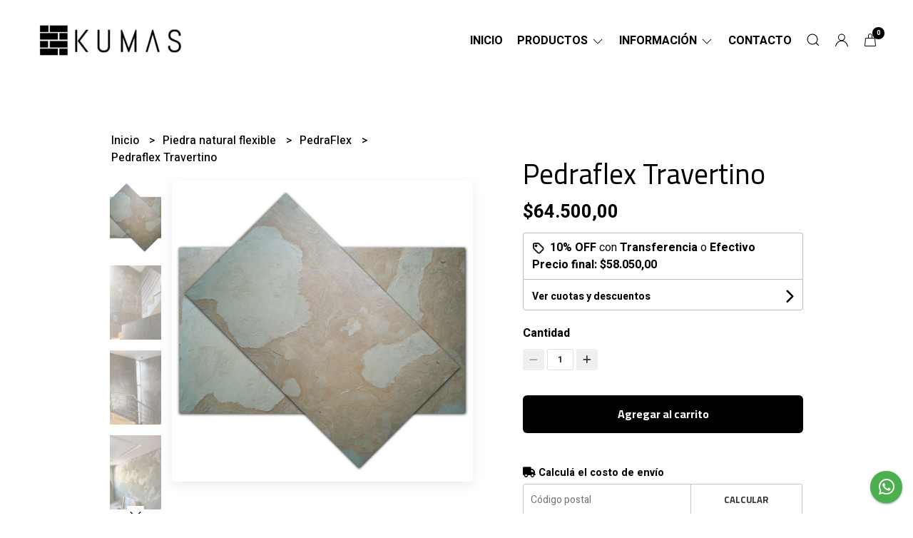

--- FILE ---
content_type: text/css
request_url: https://d2op8dwcequzql.cloudfront.net/assets/1.35.0/templates/eris/css/style.css
body_size: 13579
content:
/*
    Theme: Eris
    -   -> 0px and higher
    @s  -> 640px and higher
    @m  -> 960px and higher
    @l  -> 1200px and higher
    @xl -> 1600px and higher
*/

/**********************/
/* RESET AND GENERALS */
/**********************/

/* UIKIT EXPANSION AND OVERRIDES */
.border-radius--full
{
    border-radius: 100px;
}
body
{
    background-color: #fff; 
    -webkit-font-smoothing: antialiased;
    -moz-osx-font-smoothing: grayscale;
}
a:not(.button), a:not(.button):hover, a:not(.button):focus, a:not(.button):visited, i, em
{
    color: inherit;
}
a, a:hover, a:focus, a:visited, i
{
    text-decoration: none;
}
p
{
    margin: 0; 
}
ul, ol
{
    list-style: none;
}
.grecaptcha-badge
{
    z-index: 0;
    display: none !important;
}
.uk-container--full
{
    width: 100%;
}
.uk-container 
{
    max-width: 1400px;
}
.uk-offcanvas-bar
{
    background-color: #fff;
}
@media only screen and (max-width: 959px)
{
    .uk-offcanvas-bar--mobile-full, .uk-offcanvas-flip .uk-offcanvas-bar--mobile-full
    {
        width: 100%;
        padding: 20px 20px;
    }
    .uk-offcanvas-bar--mobile-full
    {
        left: -100%;
    }
    .uk-offcanvas-flip .uk-offcanvas-bar--mobile-full
    {
        right: -100%;
    }
    .uk-offcanvas-bar--mobile-small, .uk-offcanvas-flip .uk-offcanvas-bar--mobile-small
    {
        width: 300px;
        padding: 20px 20px;
    }
    .uk-offcanvas-bar--mobile-small
    {
        left: -300px;
    }
    .uk-offcanvas-flip .uk-offcanvas-bar--mobile-small
    {
        right: -300px;
    }
}
@media only screen and (min-width: 960px)
{
    .uk-offcanvas-bar--desktop-small, .uk-offcanvas-flip .uk-offcanvas-bar--desktop-small 
    {
        width: 350px;
        padding: 20px 20px;
    }
    .uk-offcanvas-bar--desktop-small 
    {
        left: -350px;
    }
    .uk-offcanvas-flip .uk-offcanvas-bar--desktop-small 
    {
        right: -350px;
    }

    .uk-offcanvas-bar--desktop-medium
    {
        width: 500px;
        padding: 20px 20px;
    }
    .uk-offcanvas-bar--desktop-medium
    {
        left: -500px;
    }
    .uk-offcanvas-flip .uk-offcanvas-bar--desktop-medium
    {
        right: -500px;
    }
    .uk-offcanvas-bar--desktop-full
    {
        width: 100%;
        padding: 20px 20px;
    }
    .uk-offcanvas-bar--desktop-full
    {
        left: -100%;
    }
    .uk-offcanvas-flip .uk-offcanvas-bar--desktop-full
    {
        right: -100%;
    }
}
.uk-offcanvas-bar .uk-nav-default > li.uk-active > a,
.uk-offcanvas-bar .uk-close, 
.uk-offcanvas-bar .uk-close:hover,
.uk-offcanvas-bar,
.uk-offcanvas-bar .uk-nav-default > li > a,
.uk-offcanvas-bar .uk-nav-default > li > a:hover,
.uk-offcanvas-bar .uk-nav-default > li > a:focus,
.uk-offcanvas-bar .uk-nav-default .uk-nav-sub a,
.uk-offcanvas-bar .uk-nav-default .uk-nav-sub a:hover,
.uk-slidenav, .uk-slidenav:focus, .uk-slidenav:hover,
.uk-offcanvas-bar .text--primary, .uk-offcanvas-bar .text--primary:hover
{ 
    color: #000;
}
ul.uk-nav-sub
{
    padding: 5px 5px 5px 10px;
}
.uk-dotnav >.uk-active> * 
{
    background-color:#555;
    border-color: transparent;
}
.uk-dotnav > * > *
{
    width: 8px;
    height: 8px;
    border: 1px solid rgba(0,0,0,0.15);
}
.uk-lightbox-button.uk-slidenav, .uk-lightbox-toolbar-icon
{
    color: #fff !important;
}
.uk-offcanvas-bar .uk-nav-parent-icon > .uk-parent > a::after
{
    background-image: url("data:image/svg+xml;charset=UTF-8,%3Csvg%20width%3D%2214%22%20height%3D%2214%22%20viewBox%3D%220%200%2014%2014%22%20xmlns%3D%22http%3A%2F%2Fwww.w3.org%2F2000%2Fsvg%22%3E%0A%20%20%20%20%3Cpolyline%20fill%3D%22none%22%20stroke%3D%22%23666%22%20stroke-width%3D%221.1%22%20points%3D%2210%201%204%207%2010%2013%22%20%2F%3E%0A%3C%2Fsvg%3E");
    margin-left:0px;
}
.uk-offcanvas-bar .uk-nav-parent-icon > .uk-parent.uk-open > a::after 
{
    background-image: url("data:image/svg+xml;charset=UTF-8,%3Csvg%20width%3D%2214%22%20height%3D%2214%22%20viewBox%3D%220%200%2014%2014%22%20xmlns%3D%22http%3A%2F%2Fwww.w3.org%2F2000%2Fsvg%22%3E%0A%20%20%20%20%3Cpolyline%20fill%3D%22none%22%20stroke%3D%22%23666%22%20stroke-width%3D%221.1%22%20points%3D%221%204%207%2010%2013%204%22%20%2F%3E%0A%3C%2Fsvg%3E");
    margin-left: 0px;
}
.uk-section-block
{
    padding-top: 70px;
    padding-bottom: 70px;
}
@media screen and (max-width: 640px)
{
    .uk-section-block
    {
        padding-top: 35px;
        padding-bottom: 35px;
    }
}
.uk-section-block--half
{
    padding-top: 35px;
    padding-bottom: 35px;
}
.uk-section-block--half
{
    padding-top: 35px;
    padding-bottom: 35px;
}
.uk-section-block--quarter
{
    padding-top: 25px;
    padding-bottom: 25px;
}
.uk-section-block--small
{
    padding-top: 17.5px;
    padding-bottom: 17.5px;
}
.uk-section-block--xsmall
{
    padding-top: 10px;
    padding-bottom: 10px;
}
.uk-section-block--nospace
{
    padding-top: 0px;
    padding-bottom: 0px;
}
@media only screen and (min-width: 960px)
{
    .uk-section-block--m
    {
        padding-top: 70px;
        padding-bottom: 70px;
    }
}
.uk-section-block__title, .uk-section__title
{
    line-height: 1;
    font-size: 2.62rem;
    font-weight: bold;
    font-stretch: normal;
    font-style: normal;
    line-height: 1;
    letter-spacing: 1.8px;
    box-sizing: border-box;
}
.uk-section-block__title > span
{
    background-repeat: no-repeat;
    background-size: 100% 83%;
    padding: 10px;
}
@media only screen and (max-width:640px)
{
    .uk-section-block__title, .uk-section__title
    {
        font-size: 30px;
        line-height: 1.5;
    }
}
.uk-section-block__subtitle
{
    line-height: 1.05rem;
    font-size: 0.9rem;
    font-weight: 300; 
}
@media only screen and (min-width: 960px)
{
    .uk-section-block__subtitle
    {
        font-size: 1.05rem;
    }
}
.uk-section-block__heading, .uk-section__heading
{
    margin-bottom: 70px;
}
@media only screen and (max-width: 640px)
{
    .uk-section-block__heading, .uk-section__heading
    {
        margin-bottom: 35px;
    }
}
.uk-section-block__heading--half
{
    margin-bottom: 35px;
}
.uk-section-block__heading--half
{
    margin-bottom: 35px;
}
.uk-section-block__heading--quarter
{
    margin-bottom: 25px;
}
.uk-section-block__heading--small
{
    margin-bottom: 17.5px;
}
.uk-section-block__heading--xsmall
{
    margin-bottom: 10px;
}
.uk-section-block__heading--nospace
{
    margin-bottom: 0px;
}
.uk-section-block__actions, .uk-section__heading
{
    margin-top: 70px;
}
.uk-card-body
{
    padding: 20px 10px;
}
.uk-alert
{
    margin-bottom: 0px;
}
/* UIKIT EXPANSION AND OVERRIDES */

/* FORM ITEMS */
.field__input:-webkit-autofill, .field__input:-webkit-autofill:hover, .field__input:-webkit-autofill:focus, .field__textarea:-webkit-autofill, .field__textarea:-webkit-autofill:hover, .field__textarea:-webkit-autofill:focus, .field__select:-webkit-autofill, .field__select:-webkit-autofill:hover, .field__select:-webkit-autofill:focus 
{
    border: 1px solid rgba(0, 0, 0, 0.23);
    -webkit-text-fill-color: #333;
    box-shadow: 0 0 0px 1000px #fff inset;
    transition: background-color 5000s ease-in-out 0s;
}
.field 
{
    width: 100%;
    padding: 0;
    margin: 0;
}
.field__label 
{
    font-size: 0.6875rem;
    color: #333;
    font-weight: bold;
}
.field__input, .field__select, .field__textarea
{
    width: 100%;
    margin: 0;
    appearance: none;
    -moz-appearance: none;
    -o-appearance: none;
    -webkit-appearance: none;
    font-size: 0.875rem;
    padding: 10px 10px;
    border: 1px solid #c4c4c4;
    color: #333;
    background-color: #ffffff;
    box-sizing: border-box;
}
.field__input, .field__select
{
    height: 45px;
}
.field__select 
{
    background-image: linear-gradient(45deg, transparent 50%, #757575 50%), linear-gradient(135deg, #757575 50%, transparent 50%);
    background-position: calc(100% - 15px) 20px, calc(100% - 10px) 20px;
    background-size: 5px 5px, 5px 5px;
    background-repeat: no-repeat;
}
.field__textarea
{
    resize: none;
}
.field__message
{
    display: none;
}
.field__input:focus, .field__select:focus, .field__textarea:focus
{
    outline: 0;
}
.field--error .field__label
{
    color: #f44336;
}
.field--error .field__input, .field--error .field__select, .field--error .field__textarea
{
    border: 1px solid #f44336;
}
.field--error .field__message
{
    display: block;
    margin-top: 1px;
    font-size: 0.6875rem;
    color: #f44336;
}
.checkbox__item
{
    margin-bottom: 5px;
    font-weight: bold;
    font-stretch: normal;
    font-style: normal;
}
.checkbox__check,.uk-offcanvas-bar .uk-checkbox
{
    appearance: none;
    -moz-appearance: none;
    -o-appearance: none;
    -webkit-appearance: none;
    border: 1px solid #000;
    background-color: #ffffff;
    width: 20px;
    height: 20px;
}
.checkbox__check:focus
{
    border-color:#000;
}
.checkbox__check:checked, .checkbox__check:checked:focus
{
    position: relative;
    background-color: #ffffff;
    background-image: none;
}
.checkbox__check:checked::before
{
    content: '';
    display: block;
    margin-left: auto;
    margin-right: auto;
    margin-top: 2px;
    width: 5px;
    height: 10px;
    border-width: 0 1px 1px 0;
    -webkit-transform: rotate(45deg);
    -ms-transform: rotate(45deg);
    transform: rotate(45deg);
}
.checkbox__label
{
    cursor: pointer;
}
.checkout__label-text
{
    font-size: 0.9rem;
    margin-left: 7px;
    text-transform: capitalize;
}
[type="radio"]
{
    -webkit-box-sizing: border-box;
            box-sizing: border-box;
    padding: 0;
    margin: 0;
}
[type="radio"]:not(:checked), [type="radio"]:checked 
{
    position: absolute;
    opacity: 0;
    pointer-events: none;
}
[type="radio"]:not(:checked) + span, [type="radio"]:checked + span 
{
    position: relative;
    padding-left: 35px;
    cursor: pointer;
    display: inline-block;
    height: 25px;
    line-height: 25px;
    font-size: 1rem;
    -webkit-transition: .28s ease;
    transition: .28s ease;
    -webkit-user-select: none;
        -moz-user-select: none;
        -ms-user-select: none;
            user-select: none;
}
[type="radio"] + span:before, [type="radio"] + span:after 
{
    content: '';
    position: absolute;
    left: 0;
    top: 0;
    margin: 4px;
    width: 16px;
    height: 16px;
    z-index: 0;
    -webkit-transition: .28s ease;
    transition: .28s ease;
}
[type="radio"]:not(:checked) + span:before, [type="radio"]:not(:checked) + span:after, [type="radio"]:checked + span:before, [type="radio"]:checked + span:after, [type="radio"].with-gap:checked + span:before, [type="radio"].with-gap:checked + span:after 
{
    border-radius: 50%;
}
[type="radio"]:not(:checked) + span:before, [type="radio"]:not(:checked) + span:after 
{
    border: 2px solid #222;
}
[type="radio"]:not(:checked) + span:after 
{
    -webkit-transform: scale(0);
        transform: scale(0);
}
[type="radio"]:checked + span:before 
{
    border: 2px solid transparent;
}
[type="radio"]:checked + span:after,[type="radio"].with-gap:checked + span:before,[type="radio"].with-gap:checked + span:after 
{
    border: 2px solid #222;
}
[type="radio"]:checked + span:after,[type="radio"].with-gap:checked + span:after 
{
    background-color: #222;
}
[type="radio"]:checked + span:after
{
    -webkit-transform: scale(1.02);
        transform: scale(1.02);
}
[type="radio"].with-gap:checked + span:after 
{
    -webkit-transform: scale(0.5);
        transform: scale(0.5);
}
[type="radio"].tabbed:focus + span:before 
{
    -webkit-box-shadow: 0 0 0 10px rgba(0, 0, 0, 0.1);
            box-shadow: 0 0 0 10px rgba(0, 0, 0, 0.1);
}
[type="radio"].with-gap:disabled:checked + span:before 
{
    border: 2px solid rgba(0, 0, 0, 0.42);
}
[type="radio"].with-gap:disabled:checked + span:after 
{
    border: none;
    background-color: rgba(0, 0, 0, 0.42);
}
[type="radio"]:disabled:not(:checked) + span:before, [type="radio"]:disabled:checked + span:before 
{
    background-color: transparent;
    border-color: rgba(0, 0, 0, 0.42);
}
[type="radio"]:disabled + span 
{
    color: rgba(0, 0, 0, 0.42);
}
[type="radio"]:disabled:not(:checked) + span:before 
{
    border-color: rgba(0, 0, 0, 0.42);
}
[type="radio"]:disabled:checked + span:after 
{
    background-color: rgba(0, 0, 0, 0.42);
    border-color: #222;
}
/* END FORM ITEMS */

/* BUTTONS */
.uk-button
{
    font-weight: 400;
    font-size: 1rem;
}
.uk-button-input 
{
    line-height: 45px;
}
.uk-button-input--no-radius
{
    border-top-left-radius: 0px;
    border-bottom-left-radius: 0px;
}
.button, .button:hover, .button:focus
{
    box-shadow: none;
    border: 0px solid transparent;
    text-transform: none;
    font-weight: bold;
}
.button--quarter
{
    min-width: 25%;
    display: block;
}
.button--half
{
    min-width: 50%;
    display: block;
}
.button--full
{
    width: 100%;
    display: block;
}
.button--hidden
{
    display: none;
}
.button--inactive, .button--inactive:hover, .button--inactive:focus
{
    background-color: #757575;
}
.button--select,.button--select:hover,.button--select:active,.button--select:visited,.button--select:focus
{
    font-size: 0.875rem;
    border: 1px solid #c4c4c4;
    color: #333;
    background-color: #ffffff;
    box-sizing: border-box;
    text-transform: none;
}
.button__icon--left
{
    margin-left: 5px;
}
.uk-button-input-outline, .uk-button-input-outline:hover,.uk-button-input-outline:visited, .uk-button-input-outline:focus
{
    margin-left: -1px;
    background-color: #fff;
    line-height: 43px;
    border: 1px solid #c4c4c4;
    color: #333;
    font-weight: bold;
    font-size: 0.8rem;
    text-transform: uppercase;
}
/* END BUTTONS */

/* MODALS */
.modal__body
{
    padding: 10px 30px;
}
.modal__header
{
    padding: 30px;
    position: relative;
}
.modal__footer
{
    padding: 20px 30px;
}
.modal__title
{
    font-weight: bold;
    font-size: 1.64rem;
}
.modal__subtitle
{
    color: #757575;
    margin-top: 5px;
    font-size: 0.85rem;
}
.modal__close
{
    top: 37px;
    right: 35px;
    padding: 0;
}
.uk-modal-footer
{
    border-top: 0px solid transparent;
}
.uk-modal-header 
{
    border-bottom: 0px solid transparent;
}
/* END MODALS */

/* ALERTS */
.alert--error
{
    background-color: #ff5252;
}
.alert--success
{
    background-color: #43a047;
}
.alert--info
{
    background-color: #f5f5f5;
}
.alert__message, .alert__close
{
    opacity: 1;
}
.alert__message--error, .alert__close--error, .alert__close--error:hover, .alert__message--success, .alert__close--success, .alert__close--success:hover
{
    color: #fff !important;
}
.alert__message--info, .alert__close--info, .alert__close--info:hover
{
    color: #555;
}
/* END ALERTS */

/* DEVBRIDGE AUTOCOMPLETE */
.autocomplete-suggestions 
{   
    background-color: #fff;
    color: #000;
    margin-top:15px;
    height: auto;
    overflow: auto;
    -webkit-box-shadow: 0 2px 2px 0 rgba(0,0,0,0.14), 0 1px 5px 0 rgba(0,0,0,0.12), 0 3px 1px -2px rgba(0,0,0,0.2);
    box-shadow: 0 2px 2px 0 rgba(0,0,0,0.14), 0 1px 5px 0 rgba(0,0,0,0.12), 0 3px 1px -2px rgba(0,0,0,0.2);
}
.autocomplete-suggestion 
{ 
    padding: 8px 5px; 
    cursor: pointer;
}
.autocomplete-suggestion__wrapper
{
    display: flex;
    align-items: center;
    height: auto;
}
.autocomplete-suggestion__image-box
{
    width: 30px;
    height: 30px;
}
.autocomplete-suggestion__image
{
    width: 30px;
    height: 30px;
    border-radius: 30px;
    object-fit: cover;
    object-position: 50% 0%;
}
.autocomplete-suggestion__product-container
{
    width: calc(100% - 35px);
    margin-left: 5px;
}
.autocomplete-suggestion__product-name
{
    font-size: 0.9rem;
    margin: 0px;
    padding: 0px;
    color: #000;
}
.autocomplete-suggestion__product-price
{
    color: #777;
    font-size: 0.85rem;
}
.autocomplete-selected 
{ 
    background-color: #f0f0f0; 
}
.autocomplete-group 
{ 
    padding: 2px 5px; 
}
.autocomplete-suggestion__no-results
{
    padding: 4px;
    font-size: 0.9rem;
    box-sizing: border-box;
}
/* END DEVBRIDGE AUTOCOMPLETE */

/* CHAT BUBBLE */
.chat
{
    position: fixed;
    right: 15px;
    bottom: 15px;
    z-index: 1;
}
.chat__bubble
{
    width: 45px;
    height: 45px;
    border-radius: 45px;
    display: flex;
    justify-content: center;
    align-items: center;
    cursor: pointer;
    box-shadow: 0 2px 2px 0 rgba(0,0,0,0.14), 0 1px 5px 0 rgba(0,0,0,0.12), 0 3px 1px -2px rgba(0,0,0,0.2);
}
.chat__bubble--facebook
{
    background-color: #2196f3;
}
.chat__bubble--whatsapp
{
    background-color: #4caf50;
}
.chat__icon
{
    color: #fff;
    font-size: 1.6rem;
}
.chat-bubbles
{
    position: fixed;
    right: 15px;
    bottom: 60px;
    width: 45px;
    z-index: 1;
}
.chat-bubbles__list
{
    padding: 0;
    margin: 0;
}
.chat-bubbles__list--active
{
    display: flex;
    flex-direction: column;
}
.chat-bubbles__list-item
{
    margin-bottom: 10px;
    opacity: 0;
    transition: visibility 0s linear 0.33s, opacity 0.33s linear;
}
.chat-bubbles__list-item--active
{
    opacity: 1;
}
/* END CHAT BUBBLE */

/* BREADCRUMB */
.breadcrumb
{
    display: flex;
    flex-direction: row;
    flex-wrap: wrap;
    padding: 0;
    margin: 0;
}
.breadcrumb__item
{
    display: inline-block;
    font-size: 1rem;
    font-weight: 500;
}
.breadcrumb__link:hover
{
    text-decoration: underline;
}
.breadcrumb__item::after
{
    content: '/';
    display: inline-block;
    margin: 0px 10px;
}
.breadcrumb__item:last-child::after
{
    display: none;
}
.breadcrumb__item:last-child .breadcrumb__link
{
    text-decoration: none;
    pointer-events: none;
    cursor: default;
}
/* END BREADCRUMB */

/* QUILL */
.ql-cursor
{
    display: none;
}
.ql-container .ql-align-center
{
    text-align: center;
}
.ql-container .ql-align-left
{
    text-align: left;
}
.ql-container .ql-align-right
{
    text-align: right;
}
.ql-container .ql-align-justify
{
    text-align: justify;
}
.ql-container img
{
    width: auto;
    max-width: 100%;
    height: auto;
    display: inline-block;
}
.ql-container h1, .ql-container h2, .ql-container h3, .ql-container h4, .ql-container h5, .ql-container h6
{
    margin: 4px 0px 4px 0px;
    line-height: 1;
} 
.ql-video
{
    width: 300px;
    height: 169px;
}
.ql-video.ql-align-center
{
    display: block;
    margin: auto;
}
@media only screen and (min-width: 960px)
{
    .ql-video
    {
        width: 560px;
        height: 315px;
    }
}
.ql-container ul
{
    padding: 0;
    list-style-type: disc;
}
.ql-container ol
{
    padding: 0;
    list-style-type: decimal; 
}
.ql-container a
{
    text-decoration: underline;
}
/* END QUILL */

/**************************/
/* END RESET AND GENERALS */
/**************************/


/*********************/
/* THEME CLASSIC CSS */
/*********************/

/* LOGIN MODAL */
.login__message
{
    font-size: 0.9rem;
    font-weight: 300;
    line-height: 2;
}
.login__link, .login__link:hover
{
    text-transform: uppercase;
    text-decoration: underline;
}
/* END LOGIN MODAL */

/* ENCABEZADO */
.header-announcement__text
{
    text-align: center;
    padding: 10px 10px;
    box-sizing: border-box;
    font-size: 0.9375rem;
}
.header
{
    display: flex;
    flex-direction: column;
    justify-content: center;
    align-items: center;
}
.header__left, .header__right
{
    min-height: 90px;
}
.header-logo__text
{
    font-size: 1.25rem;
    text-align: center;
    text-transform: uppercase;
    font-weight: bold;
    margin: 0px;
}
.header-logo__image
{
    margin: 7.5px 0px;
    display: block;
    width: auto;
    height: auto;
    max-height: 50px;
}
@media only screen and (max-width: 280px)
{
    .header-logo__image
    {
        max-width: 100px;
    }
}
@media only screen and (min-width: 320px)
{
    .header-logo__image
    {
        max-width: 120px;
    }
}
@media only screen and (min-width: 360px)
{
    .header-logo__image
    {
        max-width: 150px;
    }
}
@media only screen and (min-width: 361px)
{
    .header-logo__image
    {
        max-width: 160px;
    }
}
@media only screen and (min-width: 400px)
{
    .header-logo__image
    {
        max-width: 175px;
    }
}
@media only screen and (min-width: 640px)
{
    .header-logo__image
    {
        margin: 15px 0px;
        max-height: 85px;
        max-width: 250px;
    }
}
.header-menu
{
    width: 100%;
    min-height: 60px;
    background-color:#fff;    
}
.header-menu--sticky
{
    position: sticky;
    top: 0;
    z-index: 10;
}
.header-menu__desktop,.header-menu__desktop-list
{
    min-height: 60px;
}
.header-menu__desktop-list 
{ 
    margin: 0px; 
    padding: 0px; 
}
.header-menu__desktop-list .desktop-list__link
{
    font-weight: bold;
}
.header-menu__desktop-list .desktop-list-link__text
{
    font-size: 0.9rem;
    color: inherit !important;
}
.header-menu__desktop-list .uk-nav-sub
{
    padding: 15px 15px;
}
.header-menu__desktop-list .uk-dropdown
{
    min-width: 225px;
    box-sizing: content-box;
}
.desktop-list__item .header-menu__desktop-list__container-list
{
    top: calc(100% - 16px) !important;
}
.uk-navbar-dropdown-grid>:not(.uk-first-column)::before
{
    border:none;
}
.uk-navbar-dropdown-grid > .uk-navbar-dropdown-nav > li > .desktop-list-link__text
{
    text-transform: capitalize;
}
.desktop-list__item
{
    float: left; 
    display: inline; 
    cursor: pointer; 
    list-style: none;
    position: relative;
    font-weight: 400;
    text-transform: uppercase;
}
.desktop-list__item--cart
{
    position: relative;
}
.desktop-list__hover
{
    background-repeat: no-repeat;
    background-size: 100% 0%;
}
.desktop-list__item > .desktop-list__link
{
    line-height: 61px;
    padding: 0px 10px;
}
.desktop-list__hover:hover
{
    background-size: 100% 83%;
}
.uk-navbar-dropdown >.desktop-list__menu
{
    max-height: 60vh;
    overflow-y: auto !important;
}
.uk-navbar-dropdown >.desktop-list__menu::-webkit-scrollbar
{
    width: 8px;   
    height: 8px;
}
.uk-navbar-dropdown >.desktop-list__menu::-webkit-scrollbar-track
{
    background: #e1e1e1;
    border-radius: 4px;
}
.uk-navbar-dropdown >.desktop-list__menu::-webkit-scrollbar-thumb
{
    border-radius: 4px;
}
.desktop-list__title
{
    font-size: 20px;
    font-weight: bold;
}
.desktop-list__text
{
    font-size: 12px;
    color:#737373;
    margin-left: 5px;
}
.uk-navbar-dropdown-nav > li > .desktop-list-link__default
{
    color: #666 !important;
    text-transform: capitalize;
    font-weight: bold;
}
.desktop-list__subitem
{
    line-height: 1.75;
}
.desktop-list__menu > .uk-navbar-dropdown-nav > li > .uk-nav > .desktop-list__subitem
{
    line-height: 1;
}
.desktop-list
{
    padding:5px !important;
}
.desktop-list-link__text
{
    font-size: 0.75rem;
}
.uk-navbar-dropdown-grid>.uk-grid-margin
{
    margin-top: 0px;
}
@media only screen and (max-width: 300px)
{
    .desktop-list-link__text
    {
        font-size: 0.62rem;
    }
}
.desktop-list-link__text--bold
{
    font-size: 0.75rem;
    font-weight: bold;
    margin-top: 10px;
}
@media only screen and (max-width: 300px)
{
    .desktop-list-link__text--bold
    {
        font-size: 0.62rem;
    }
}
.desktop-list__link.uk-navbar-toggle
{
    display: unset;
}
.desktop-list > .uk-parent > a::after
{
    background-image: url("[data-uri]")
}
.desktop-list > .uk-parent.uk-open > a::after
{
    background-image: url("[data-uri]")
}
.desktop-list > .uk-parent > a::after 
{
    content: "";
    width: 1.5em;
    height: 1.5em;
    float: left;
    background-repeat: no-repeat;
    background-position: 50% 50%;
}
.header-menu__mobile, .mobile__actions, .mobile__actions-list
{
    min-height: 60px;
}
.header-menu__desktop > .nav-overlay > .uk-navbar-item
{
    min-height: 90px;
}
.mobile__hamburger-btn
{
    padding: 10px 10px 10px 0px;
    box-sizing: border-box;
}
.mobile__actions-list
{
    margin: 0;
    padding: 0;
}
.actions-list__item::after 
{
    content: '';
    padding: 0px 10px;
    display: inline-block;
}
.actions-list__item:last-child::after
{
    display: none;
}
.actions-list__item--cart
{
    position: relative;
}
.cart-qty
{
    position: absolute;
    top: 11px;
    right: 0px;
    height: 17px;
    width: 17px;
    display: flex;
    align-items: center;
    justify-content: center;
    font-weight: bold;
    font-size: 0.6rem;
    box-sizing: border-box;
    border-radius: 100px;
}
@media only screen and (max-width: 768px)
{
    .cart-qty
    {
        top: -7px;
        right: -7px;
    }
}
/* OFFCANVAS MENU */
.mobile-menu-sidenav__menu
{
    margin-top: 60px;
}
.mobile-menu-sidenav__list .mobile-menu-sidenav__list-item
{
    border-color: rgba(64, 64, 64, 0.1);
    border-top-style: solid;
    border-top-width: 1px;
}
.mobile-menu-sidenav__list .mobile-menu-sidenav__list-item .mobile-menu-sidenav__item-link
{
    padding: 15px;
}
.mobile-menu-sidenav__menu .mobile-menu-sidenav__list-item .uk-parent
{
    border-color: rgba(64, 64, 64, 0.1);
    border-top-style: solid;
    border-top-width: 1px;
    background-color: #fafafa;
    padding: 0px;
}
.mobile-menu-sidenav__menu .mobile-menu-sidenav__list .uk-parent .uk-nav-sub .mobile-menu-sidenav__list-item
{
    border-color: rgba(64, 64, 64, 0.1);
    border-top-style: solid;
    border-top-width: 1px;
    background-color: #fafafa;
}
.mobile-menu-sidenav__menu ul.uk-nav-sub
{
    padding: 0px;
    border-top-style: solid;
    border-top-width: 1px;
    border-color: rgba(64, 64, 64, 0.1);
}
#mobile-menu-sidenav .uk-offcanvas-bar
{
    padding: 0px;
}
.mobile-menu-sidenav__menu .mobile-menu-sidenav__item-link, .mobile-menu-sidenav__item-link:hover, .mobile-menu-sidenav__item-link:active
{
    color: #000 !important;
    font-size: 1.1rem;
    font-weight: bold;
}
.mobile-menu-sidenav__list-item--divider
{
    border-top: 1px solid rgba(0,0,0,0.10);
    margin: 5px 0px;
}
.mobile-menu-sidenav__list-buttons
{
    margin-top: 15px;
    padding: 15px;
    box-sizing: border-box;
}
.mobile-menu-sidenav__item-link--button
{
    margin-top:5px;
    font-weight: bold;
    text-decoration: underline !important;
    text-align: center;
    text-transform: none;
}
.mobile-menu-sidenav__list .mobile-menu-sidenav__list-item:not(.uk-parent)
{
    padding-left: 26px;
}
.uk-offcanvas-bar .mobile-menu-sidenav__menu .uk-nav-parent-icon > .uk-parent > a::after
{
    background-image: url("[data-uri]")
}
.uk-offcanvas-bar .mobile-menu-sidenav__menu .uk-nav-parent-icon > .uk-parent.uk-open > a::after
{
    background-image: url("[data-uri]")
}
.mobile-menu-sidenav__menu .uk-nav-parent-icon>.uk-parent>a::after {
    content: "";
    width: 1.5em;
    height: 1.5em;
    float: left;
    background-repeat: no-repeat;
    background-position: 50% 50%;
}
/* END OFFCANVAS */

/* END ENCABEZADO */

/* HEADER SEARCH */
.header-navbar-search__container
{
    z-index: 1;
    position:fixed;
    width: inherit;
}
/* END HEADER SEARCH */

/* FOOTER */ 
.footer__top
{
    background-color: #fff;
    border-top: 1px solid rgba(0, 0, 0, 0.1);
}
.footer__top__items
{   
    display: flex;
    justify-content: space-between;
    padding: 20px 0px 30px 0px;
    box-sizing: border-box;
}
@media only screen and (max-width: 960px)
{
    .footer__top__items
    {
        flex-direction: column;
    }
}
.footer__top__icons
{
    flex-wrap: wrap;
}
.footer__top__payment
{
    width: 275px;
}
@media only screen and (max-width: 960px)
{
    .footer__top__payment
    {
        width: auto;
       
    }
}
.footer__top__title
{
    font-size: 1.1rem;
    font-weight: bold;
    margin: 10px 0px 15px 0px;
}
.footer__top__icon
{
    width: auto;
    height: 20px;
    margin: 0px 5px 5px 0px;
}
.footer__top__item
{
    margin-bottom: 15px;
}
.footer__top__item:last-child
{
    margin-bottom: 0px;
}
.footer__top__social-media-list
{
    padding-left: 0px;
    margin: 0px;
}
.footer__top__social-media-item
{
    font-size: 1.5rem;
    margin-right: 10px;
}
.footer__top__social-media-item:last-child
{
    margin-right: 0px;
}
.footer__top__info-list
{
    padding-left: 0px;
    margin: 0px;
    flex-direction: column;
}
.footer__top__info-item--divider
{
    display: block;
}
@media only screen and (max-width: 640px)
{   
    .footer__top__info-item--divider
    {
        display: none;
    }
}
.footer__top__info-item
{
    font-size: 0.9rem;
    font-weight: bold;
    margin: 0px 3px;
}
.footer__top__info-item--underline
{
    text-decoration: underline;
}
.footer__top__info-icon
{
    margin-right: 2px;
}
.footer__bottom
{
    border-top: 1px solid rgba(0, 0, 0, 0.1);
    padding: 15px 0px;
    box-sizing: border-box;
}
.footer__bottom__copyright-text
{
    font-size: 0.9rem;
    line-height: 1.5;
    font-weight: 500;
}
.footer__bottom__copyright-empretienda-logo
{
    margin-left: 5px;
}
.footer__bottom__datafiscal img
{
    margin-top: 5px;
    height: 40px;
    width: auto;
}
.footer__bottom__link
{
    margin: 0;
    padding: 0;
    line-height: 1;
}
/* END FOOTER */


/* NEWSLETTER */
.newsletter
{
    background-color: #333333;
}
.field__message--newsletter_email
{
    display: none !important;
}
.newsletter__container
{
   display: flex;
   justify-content: center;
   align-items: center;
}
@media only screen and (max-width: 640px) 
{
    .newsletter__container
    {
        display: flex;
        flex-direction: column;
    }   
}
.newsletter__container__title
{   
    margin: 0 20px 0 0;
    font-weight: bold;
    color: #ffffff;
}
@media only screen and (max-width: 640px)
{
    .newsletter__container__title
    {
        text-align: center;
        margin: 0 0 20px 0;
    }
}
.newsletter__container__form
{
    display: flex;
}
.newsletter__container__button
{
    margin-left: 20px;
}

/* END NEWSLETTER */


/* BLOG FEED */
.blog-articles__article
{
    background-color: #f5f5f5;
    padding: 10px;
    box-sizing: border-box;
}
.blog-articles__article-image
{
    width: 100%;
    height: auto;
    max-height: 600px;
    object-fit: cover;
    display: block;
    margin-left: auto;
    margin-right: auto;
    margin-bottom: 10px;
}
.blog-articles__article-title
{
    font-size: 1.3rem;
    margin: 0 0 10px 0;
}
@media only screen and (min-width: 640px)
{
    /* S AND UPPER */
    .blog-articles__article-title
    {
        font-size: 2rem;
    }
}
.blog-articles__article-title-link:hover
{
    text-decoration: underline;
}
.blog-articles__article-aditional
{
    font-size: 0.9rem;
}
.blog-articles__article-aditional-link, .blog-articles__article-aditional-link:hover
{
    text-decoration: underline;
}
/* END BLOG FEED */

/* PRODUCTS FEED */
@media only screen and (min-width: 640px)
{
    .products-feed__product-wrapper:hover
    {
        box-shadow: 0 1px 6px rgb(44 62 80 / 20%);
    }
}
.products-feed__content
{
    margin-top: 35px;
}
.products-feed__filter
{
    margin-bottom: 25px;
    border: 1px solid #e4e4e4;
    padding: 20px;
    border-radius: 5px;
}
@media only screen and (max-width: 640px)
{
    .products-feed__filter
    {
        margin-top: 20px;
        margin-bottom: 0px;
    }
}
.products-feed__filter--applied
{
    padding: 20px;
    border-top: 1px solid rgba(0,0,0,0.15); 
    border-bottom: 1px solid rgba(0,0,0,0.15);
}
.products-feed__filter--applied-no-border
{
    padding-bottom: 10px;
}
.products-feed__filter-remove
{
    font-size: 0.9rem;
    font-weight: 500;
    padding: 3px 5px;
    box-sizing: border-box;
    border-width: 1px;
    text-transform: uppercase;
}
.products-feed__filter-remove-icon
{
    margin-left: 3px;
    font-weight: 500;
}
.products-feed__filter-remove-all
{
    margin-top: 20px;
    display: block;
    text-decoration: underline;
    font-size: 0.85rem;
}
.products-feed__filter-remove-all:hover
{
    text-decoration: underline;
}
.products-feed__filter-title
{
    text-transform: capitalize;
    font-weight: bold;
    font-stretch: normal;
    font-style: normal;
    line-height: 1;
    letter-spacing: 1px;
    font-size:1.12rem;
}
.products-feed__filter-title--no-capitalize
{
    text-transform: none;
    font-weight: bold;
    font-stretch: normal;
    font-style: normal;
    letter-spacing: 1px;
    font-size: 1.12rem;
}
.products-feed__filter-item-default
{
    display: inline-block;
    height: 20px;
    width: auto;
    min-width: 40px;
    padding: 5px 5px;
    text-align: center;
    line-height: 20px;
    margin: 0px 5px 10px 0px;
    font-weight: 500;
    font-size: 13px;
    text-transform: uppercase;
    -webkit-touch-callout: none;
    -webkit-user-select: none;
    -moz-user-select: none;
    -ms-user-select: none;
    user-select: none;
    background-color: #efefef;
    color: #000 !important;
}
.products-feed__filter-item-default:hover,.products-feed__filter-item-default:focus,.products-feed__filter-item-default:active
{
    background-color: #000;
    color: #efefef !important;
}
.products-feed__filter-item-color
{
    display: inline-block;
    height: 30px;
    width: 30px;
    border-radius: 30px;
    margin: 0px 5px 10px 0px;
    position: relative;
    border: 1px solid transparent;
}
.products-feed__filter-item-color:hover
{
    border: 1px solid #777;
}
.products-feed__filter-item-color-bubble
{
    position: absolute;
    top: 0;
    left: 0;
    right: 0;
    bottom: 0;
    margin: auto;
    height: 24px;
    width: 24px;
    border-radius: 24px;
    border: 1px solid #ccc;
    display: block;
}
.products-feed__filter > hr
{
    border-top: 1px solid #e4e4e4;
}
.products-feed__filter > .products-feed__filter-items
{
    padding: 0px;
}
@media only screen and (max-width: 640px)
{
    .products-feed__filter > .products-feed__filter-items
    {
        padding: 10px;
    }
}
.products-feed__categories-list
{
    margin: 0;
    padding: 0;
    max-height: 21vh;
    overflow-y: auto !important;
}
@media only screen and (max-width: 640px)
{
    .products-feed__categories-list
    {
        padding: 15px;
        max-height: 100%;
        overflow-y: hidden !important;
    }
}
.products-feed__categories-list::-webkit-scrollbar 
{
    width: 8px;   
    height: 8px;
}
.products-feed__categories-list::-webkit-scrollbar-track 
{
    background: #e1e1e1;
    border-radius: 4px;
}
.products-feed__categories-list::-webkit-scrollbar-thumb
{
    border-radius: 4px;
}
.products-feed__categories-list-item
{
    font-weight: 500;
    margin-top: 5px;
    letter-spacing: normal;
    font-size:0.87rem;
}
.products-feed__categories-list-link:hover
{
    text-decoration: underline;
}
.products-feed__product-media
{
    position: relative;
}
.products-feed__product-offer
{
    position: absolute;
    top: 5px;
    right: 5px;
    text-align: center;
    font-size: 0.75rem;
    box-sizing: border-box;
    padding: 2px 3px 2px 3px;
    border-radius: 100px;
    width: 42px;
    height: 42px;
    font-weight: 500;
    display: flex;
    justify-content: center;
    align-items: center;
    line-height: 1.2;
}
.products-feed__product-out-stock
{
    position: absolute;
    width: 100%;
    height: 100%;
    text-align: center;
    box-sizing: border-box;
    background-color: rgba(255,255,255,0.7);
    display: flex;
    justify-content: center;
    align-items: center;
    color: #555;
    font-weight: 500;
}
.products-feed__product-image
{
    width: 100%;
    height: auto;
    display: block;
    margin: auto;
}
.products-feed__product-name
{
    font-size: 1rem;
    font-weight: 500;
    font-stretch: normal;
    font-style: normal;
    line-height: 1.1;
    letter-spacing: -0.21px;
    margin: 0px 0px 5px 0px;
}
.products-feed__product-name:hover
{
    text-decoration: underline;
}
.products-feed__product-price
{
    font-weight: bold;
    font-size: 0.95rem;
    line-height: 1;
}
.products-feed__product-price del
{
    color: #666666;
    font-size: 0.85rem;
    font-weight: bold;
    margin: 0.5px 0px 0px 5px;
}
.products-feed__product-additional
{
    margin-top: 2px;
    font-size: 0.75rem;
    font-weight: 400;
    justify-content: center;
}
.products-feed__product-info
{
    padding: 0px 0px 5px 0px;
}
@media only screen and (min-width: 640px)
{
    .products-feed__product-info
    {
        padding: 0px 0px 15px 0px;
    }
}
.products-feed__product-buttons
{
    padding: 0px 0px 10px 0px;
    visibility: hidden;
    opacity: 0;
    transition: all 0.4s ease;
}
@media only screen and (max-width: 960px)
{
    .products-feed__product-buttons
    {
        visibility: visible;
        opacity: 1;
    }
}
.products-feed__product-wrapper:hover > .uk-flex > .products-feed__product-buttons
{
    visibility: visible;
    opacity: 1;
}
.products-feed__product-buttons-buy
{   
    border-radius: 40px;
    text-align: center;
    padding: 5px 25px 5px 25px;
    margin: 0px 10px 10px 10px;
    text-transform: uppercase;
    font-size: 0.93rem;
    font-weight: bold;
    display: block;
}
@media only screen and (max-width: 960px)
{
    .products-feed__product-buttons-buy
    {   
        margin: 10px 10px 0px 0px;
    }
}
@media only screen and (max-width: 640px)
{
    .products-feed__product-buttons-buy
    {   
        margin: 5px 0px 0px 0px;
        padding: 7.5px;
        font-size: 0.7rem;
    }
}
@media only screen and (max-width:960px)
{
    .mobile-filter-sidenav__offcanvas-bar > .category-feed_content > .uk-grid > .uk-first-column
    {
        width: 100%;
    }
}
@media only screen and (max-width:640px)
{
    .mobile-filter-sidenav__offcanvas-bar > .category-feed_content > .uk-grid > .uk-first-column
    {
        width: 100%;
    }
}

.products-feed__product-tranfer-discount{
    position: relative;
    padding-top: 1rem;
    font-size: 0.75rem;
}
@media only screen and (min-width: 640px)
{
    .products-feed__product-tranfer-discount{
        font-size: 1rem;
    }
}
.products-feed__product-tranfer-discount::before{
    content: '';
    position: absolute;
    top: 0;
    left: 50%;
    transform: translateX(-50%);
    width: 75%; 
    border-top: 0.5px solid #3A3A3A;
    margin-top: 0.5rem;
}
/* END PRODUCTS FEED */

/* PRODUCT VIP */
.product-vip
{
    width: 85%;
    display: block;
}
@media only screen and (max-width: 600px)
{
    .product-vip
    {
        width: 90%;
        display: block;
    }
}
.product-vip__container > .product-vip__left-container > .product-vip__breadcrumb > .breadcrumb__item::after
{
    content: '>';
}
.product-vip__container > .product-vip__left-container > .breadcrumb
{
    padding: 0px 0px 20px 2px;
}
.product-vip__title
{
    font-size: 1.5rem;
    margin: 15px 0px 10px 0px;
}
@media only screen and (min-width: 640px)
{
    .product-vip__title
    {
        font-size: 2.5rem;
        margin: 35px 0px 10px 0px;
    }
}
.product-vip__price
{
    font-weight: bold;
    font-size: 1.6rem;
    margin: 10px 0px;
}
@media only screen and (max-width: 375px)
{
    .product-vip__price
    {
        font-size: 1.3rem;
    }
}
.product-vip__price del
{
    color: hsl(210, 2%, 66%);
    font-size: 1.5rem;
    margin-top: 2px;
}
@media only screen and (max-width: 375px)
{
    .product-vip__price del
    {
        font-size: 1.4rem;
    }
}
.product-vip__off
{
    margin-left: 10px;
    padding: 2px 4px;
    font-size: 0.8rem;
    font-weight: normal;
    border: 1px solid currentColor;
    border-radius: 4px;
}
@media only screen and (max-width: 375px)
{
    .product-vip__off
    {
        font-size:0.5rem;
    }
}
.product-vip__promo-installments, .product-vip__promo-transfer, .product-vip__production-time, .product-vip__wholesale-min-qty, .product-vip__show-payment-offers-text
{
    margin-top: 5px;
}
.product-vip__wholesale-min-qty
{
    margin-bottom: 15px;
}

.product-vip__show-payment-offers-discount
{
    border-top: 1px solid #BDBDBD;
    border-left: 1px solid #BDBDBD;
    border-right: 1px solid #BDBDBD;
    padding: 8px 12px;
    border-radius: 4px 4px 0px 0px;
}
.product-vip__show-payment-offers-box
{
    border: 1px solid #BDBDBD;
    padding: 8px 12px;
    display: flex;
    justify-content: space-between;
    align-items: center;
    border-radius: 0px 0px 4px 4px;
}

.product-vip__show-payment-offers-discount > ul > li > .uk-accordion-title
{
    font-size: 1rem;
}

.product-vip__show-payment-offers-discount > ul > li > .uk-accordion-title::before {
    background-image: url('data:image/svg+xml;charset=UTF-8,<svg  height="12" width="12" xmlns="http://www.w3.org/2000/svg" viewBox="0 0 512 512"><path d="M233.4 406.6c12.5 12.5 32.8 12.5 45.3 0l192-192c12.5-12.5 12.5-32.8 0-45.3s-32.8-12.5-45.3 0L256 338.7 86.6 169.4c-12.5-12.5-32.8-12.5-45.3 0s-12.5 32.8 0 45.3l192 192z"/></svg>');
}

.product-vip__show-payment-offers-discount > ul > .uk-open > .uk-accordion-title::before {
    background-image: url('data:image/svg+xml;charset=UTF-8,<svg xmlns="http://www.w3.org/2000/svg" height="12" width="12" viewBox="0 0 512 512"><path d="M233.4 105.4c12.5-12.5 32.8-12.5 45.3 0l192 192c12.5 12.5 12.5 32.8 0 45.3s-32.8 12.5-45.3 0L256 173.3 86.6 342.6c-12.5 12.5-32.8 12.5-45.3 0s-12.5-32.8 0-45.3l192-192z"/></svg>');
}

.product-vip__show-payment-offers-table
{
    display:block;
    overflow-x: auto;
}

.product-vip__show-payment-offers-table > thead > tr > th
{
    background-color: #E3E3E3;
    color: #000000;
    font-weight: 500;
    text-transform: capitalize;
    padding: 8px 12px;
    font-size: 1rem;
    text-align: left;
}

@media only screen and (max-width: 640px)
{
    .product-vip__show-payment-offers-table > thead > tr > th{
        font-size:0.75rem;
        padding: 4px 6px;
    } 
}

.product-vip__show-payment-offers-table > tbody > tr > td
{
    font-weight: 500;
    padding: 8px 12px;
    text-align: left;
} 

@media only screen and (max-width: 640px)
{
    .product-vip__show-payment-offers-table > tbody > tr > td{
        font-size:0.75rem;
        padding: 4px 6px;
    } 
}

.product-vip__show-payment-offers-table th,
.product-vip__show-payment-offers-table td {
    width: 50%;
    text-align: center; 
}

.product-vip__show-payment-offers-table th + th,
.product-vip__show-payment-offers-table td + td {
    border-left: 1px solid #BDBDBD;
}

.product-vip__show-payment-offers-text
{
    font-size: 0.875rem;
    font-weight: 700;
}
.product-vip__show-payment-offers-icon
{
    margin-top: 5px;
}

.product-vip__fields
{
    margin-top: 20px;
}
.product-vip__carrousel-image
{
    width: 100%;
    height: auto;
    max-height: 100%;
}
@media only screen and (max-width: 600px)
{
    .product-vip__slider-dotnav
    {
        margin-bottom: 0px;
    }
}
.product-vip__images-scroll-container {
  position: relative;
  display: flex;
  flex-direction: column;
  align-items: center;
}

.product-vip__images-scroll-container-horizontal
{
    position: relative;
    display: flex;
    align-items: center;
}
.product-vip__images-grid
{
    width: 100%;
    max-height: 480px;
    overflow-y: auto;
    scrollbar-width: none; 
    -ms-overflow-style: none;
}
.product-vip__images-grid::-webkit-scrollbar {
    display: none;
}

.product-vip__images-grid-horizontal{
    display:flex;
    overflow-x: auto;
    scrollbar-width: none; 
    -ms-overflow-style: none;
}

.product-vip__images-grid-horizontal::-webkit-scrollbar {
    display: none;
}


.product-vip__images-scrollarrow-up {
    position:absolute;
    top:0;
    background: #FAFAFA;
    border: none;
    padding: 0px;
    z-index: 1;
}

@media only screen and (max-width: 640px){
    .product-vip__images-scrollarrow-up
    {
        display: none;
    }
}

.product-vip__images-scrollarrow-down
{
    position:absolute;
    bottom:0;
    background: #FAFAFA;
    border: none;
    padding: 0px;
    z-index: 1;
}

@media only screen and (max-width: 640px){
    .product-vip__images-scrollarrow-down
    {
        display: none;
    }
}

.product-vip__images-scrollarrow-left
{
    position:absolute;
    left:0;
    background: #FAFAFA;
    border: none;
    padding: 0px;
    z-index: 1;
}

@media only screen and (max-width: 640px){
    .product-vip__images-scrollarrow-left
    {
        display: block;
        appearance: none;
        -webkit-appearance: none;
        -webkit-tap-highlight-color: transparent;
        color: #000;
    }
}
.product-vip__images-scrollarrow-right
{
    position:absolute;
    right:0;
    background: #FAFAFA;
    border: none;
    padding: 0px;
    z-index: 1;
}

@media only screen and (max-width: 640px){
    .product-vip__images-scrollarrow-right
    {
        display: block;
        appearance: none;
        -webkit-appearance: none;
        -webkit-tap-highlight-color: transparent;
        color: #000;
    }
}
.product-vip__images-scrollarrow-right svg polyline,
.product-vip__images-scrollarrow-left svg polyline {
  stroke: currentColor !important;
}
.product-vip__images-grid-list
{
    margin: 0;
    padding: 0;
    width: 100%;
}
.product-vip__images-grid-list-item
{
    margin-left: 15px;
}
@media only screen and (min-width: 960px)
{
    .product-vip__images-grid-list-item
    {
        margin-left: 0px;
        margin-bottom: 15px;
    }
}
@media only screen and (max-width: 640px){
    .product-vip__images-grid-list-item
    {
        flex: 0 0 100px; 
        width: 100px;
        height: 100px;
        list-style: none;
    }
}
.product-vip__images-grid-list-item:first-child
{
    margin-left: 0px;
}

.product-vip__images-grid-mini-image
{
    width: 100%;
    height: 100%;
    display: block;
    object-fit: cover;
    object-position: 50% 0%;
    cursor: pointer;
    opacity: 0.5;
}
.product-vip__images-grid-mini-image:hover, .product-vip__images-grid-mini-image-active
{
    opacity: 1;
}
@media only screen and (min-width: 960px)
{
    .product-vip__images-grid-mini-image
    {
        width: 104px;
        height: 104px
    }
}
@media only screen and (min-width: 960px)
{
    .product-vip__images-grid-list-item:last-child
    {
        margin-bottom: 0px;
    }
}
.product__vip-images-grid-wrapper
{
    width: 100%;
}

.product-vip__images-grid-full-image
{
    width: 100%;
    height: auto;
    display: block;
    cursor: zoom-in;
}
.product-vip__out-of-stock
{
    text-align: center;
    padding: 10px;
    border: 1px solid currentColor;
}
.product-vip__contact-image
{
    width: 100%;
    height: auto;
    display: block;
}
.product-vip__contact-message, .product-vip__contact-title
{
    margin: 0px 0px 5px 0px;
}
.product-vip__contact-attribute
{
    margin: 0px 0px 2px 0px;
    color: #777;
    font-size: 0.9rem;
}
.product-vip__alert-box
{
    padding: 15px;
    background: #f8f8f8;
    margin-bottom: 15px !important;
    box-sizing: border-box;
}
.product-vip__alert-text
{
    color: #666;
    font-size: 0.9rem;
}
.product-vip__alert-text span
{
    margin-right: 5px;
}

.product-vip__quantity-fields
{
    width: auto;
    display: flex;
    justify-content: flex-start;
    align-items: center;
    margin-top: 10px;
    margin-bottom: 20px;
}
.product-vip__quantity-name
{
    font-weight: bold;
}
.product-vip__quantity-button, 
.product-vip__quantity-button:visited, 
.product-vip__quantity-button:focus, 
.product-vip__quantity-button:active 
{
    width: 30px;
    height: 30px;
    appearance: none;
    -moz-appearance: none;
    -o-appearance: none;
    -webkit-appearance: none;
    background-color: #efefef;
    color: #2e2e2e;
    border: 0px solid transparent;
    font-weight: 700;
    outline: none;
    display: flex;
    align-items: center;
    justify-content: center;
    cursor: pointer;
    padding: 0px;
    margin: 0px;
}
.product-vip__quantity-button--disabled,
.product-vip__quantity-button--disabled:visited, 
.product-vip__quantity-button--disabled:focus, 
.product-vip__quantity-button--disabled:active 
{
    background-color: #efefef;
    color: #9f9f9f;
    pointer-events: none;
    cursor: default;
}
.product-vip__quantity-value 
{
    min-width: 35px;
    height: 28px;
    font-size: 0.8rem;
    line-height: 1rem;
    font-weight: 700;
    border: solid 1px #e1e1e1;
    background-color: #ffffff;
    color: #2e2e2e;
    display: flex;
    align-items: center;
    justify-content: center;
    margin: 0px 4px;
}
.product-vip__attribute-name
{
    font-weight: bold;
}
.product-vip__attribute-items
{
    margin-top: 10px;
}
.product-vip__attribute-item-default
{
    display: inline-block;
    height: 20px;
    width: auto;
    min-width: 40px;
    padding: 5px 5px;
    text-align: center;
    line-height: 20px;
    margin: 0px 5px 10px 0px;
    font-weight: 500;
    font-size: 13px;
    -webkit-touch-callout: none;
    -webkit-user-select: none;
    -moz-user-select: none;
    -ms-user-select: none;
    user-select: none;
}
.product-vip__attribute-item-default.product-vip__attribute-item--selected
{
    background-color: #000;
    color: #fff !important;
}
.product-vip__attribute-item-default.product-vip__attribute-item--available
{
    background-color: #efefef;
    color: #000 !important;
}
.product-vip__attribute-item-default.product-vip__attribute-item--not-available
{
    color: #aaa !important;
    background: linear-gradient(to top left, #efefef calc(50% - 1px), #aaa, #efefef calc(50% + 1px));
}
.product-vip__attribute-item--selected,.product-vip__attribute-item--not-available
{
    pointer-events: none;
    cursor: default;
}
.product-vip__attribute-item-color
{
    display: inline-block;
    height: 30px;
    width: 30px;
    border-radius: 30px;
    margin: 0px 5px 10px 0px;
    position: relative;
    border: 1px solid transparent;
}
.product-vip__attribute-item-color.product-vip__attribute-item--selected, .product-vip__attribute-item-color.product-vip__attribute-item--available:hover
{
    border: 1px solid #777;
}
.product-vip__attribute-item-color-bubble
{
    position: absolute;
    top: 0;
    left: 0;
    right: 0;
    bottom: 0;
    margin: auto;
    height: 24px;
    width: 24px;
    border-radius: 24px;
    border: 1px solid #ccc;
    display: block;
}
.product-vip__attribute-item-color.product-vip__attribute-item--not-available
{
    background: linear-gradient(to top left, #fff calc(50% - 1px), #aaa, #fff calc(50% + 1px));
    border: 1px solid #aaa;
}
.product-vip__attribute-item-color.product-vip__attribute-item--not-available .product-vip__attribute-item-color-bubble
{
    opacity: 0.5;
}

.product-vip__shipment-cost-title
{
    margin-top: 5px;
    margin-bottom: 5px !important;
    font-size: 0.9rem;
    font-weight: bold;
}
.product-vip__shipping-results
{
    margin-top: 15px;
}
.product-vip__shipment-result-group-title
{
    margin-bottom: 5px;
    font-size: 0.9rem;
    font-weight: 500;
}
.product-vip__shipment-result-item-info-price-wrapper
{
    font-weight: 500;
}
.product-vip_shipment-result-list
{
    padding: 0px;
    margin: 10px 0px;
    background-color: #fdfdfd; 
    border: 1px solid #c4c4c4;
}
.product-vip_shipment-result-list-item
{
    box-sizing: border-box;
    border-bottom: 1px solid #c4c4c4;
    padding: 10px;
}
.product-vip_shipment-result-list-item:last-child
{
    border: 1px solid transparent;
}
.product-vip__shipment-result-item-image
{
    max-width: 50px;
    max-height: 50px;
    width: auto;
    height: auto;
    display: block;
}
.product-vip__shipment-result-item-info-wrapper
{
    margin-left: 10px;
}
.product-vip__shipment-result-item-info-title
{
    font-size: 1rem;
}
.product-vip__shipment-result-item-info-price
{
    font-size: 0.9rem;
}
.product-vip__shipment-result-item-info-after
{
    font-size: 0.7rem;
}
.product-vip__shipment-result-item-info-description
{
    font-size: 0.7rem;
    color: #333;
}
.product-vip__shipment-result-item-show-more
{
    text-align: center;
    font-size: 0.8rem;
    cursor: pointer;
    user-select: none;
}
@media only screen and (min-width: 960px)
{
    .product-vip__description 
    {
        margin-top: 50px;
    }
}
#promotions-modal .modal__body
{
    padding: 10px;
}
#promotions-modal .modal__dialog
{
    width: 840px;
}
#promotions-modal .uk-subnav-pill>.uk-active>a
{
    background-color: #fff;
    border: 1px solid #000;
    color: #000;
}
.promotions__method-wrapper
{
    padding: 10px;
    box-sizing: border-box;
}
.promotions__title
{
    margin: 10px 0px 5px 0px;
    font-size: 1rem;
    display: flex;
    align-items: center;
}
.promotions__title-icon
{
    height: 30px;
    width: 30px;
    border-radius: 30px;
    margin-right: 5px;
}
.promotions__other
{
    font-size: 1rem;
}
.promotions__cft
{
    font-size: 1.5rem;
}
.promotions__list
{
    padding: 0px;
    margin: 10px 0px;
    background-color: #fdfdfd; 
    border: 1px solid #c4c4c4;
}
.promotions__list-item
{
    box-sizing: border-box;
    border-bottom: 1px solid #c4c4c4;
    padding: 10px;
}
.promotions__list-item:last-child
{
    border: 1px solid transparent;
}
.promotions__promotion-icons
{
    margin: 10px 0px 5px 0px;
}
.promotions__promotion-icon
{
    padding: 3px;
    height: 30px;
    width: auto;
    display: inline-block;
}
.promotions__get-installments-title
{
    margin-top: 15px;
    margin-bottom: 0px;
    font-size: 1.2rem;
}
.promotions__get-installments-subtitle
{
    color: #777;
    font-size: 0.8rem;
    margin-bottom: 10px !important;
}

.promotions__payment-result-item-fees-container{
    box-shadow: 0px 4px 8px 0px #0000001F;
    border-radius: 8px;
    padding: 20px;
}

@media only screen and (max-width: 640px)
{   
    .promotions__payment-result-item-fees-container
    {
         padding: 10px;
    }

}

.promotions__payment-result-item-fees-container-image
{
    flex-direction: row;
}

@media only screen and (max-width: 640px)
{   
    .promotions__payment-result-item-fees-container-image
    {
        flex-direction: column;
        align-items: flex-start;
    }

}

.promotions__payment-result-item-fees-content{
    padding: 16px;
    overflow-x: auto;
}

@media only screen and (max-width: 640px)
{   
    .promotions__payment-result-item-fees-content{
        padding: 8px;
    }
    
}

.promotions__payment-result-item-image {
  max-width: 128px;
  max-height: 48px;
}

.promotions__payment-result-item-card{
    width:48px; 
    margin-right:8px;
}

@media only screen and (max-width: 640px)
{   
    .promotions__payment-result-item-card{
        margin-bottom:8px;
    }
}

.promotions__payment-result-item-fees-title{
    margin-left:8px;
    font-weight: 500;
    font-size: 1.125rem;

}

.promotions__payment-result-item-fees-label {
  color:#fff;
  background-color:#53B755;
  border-radius: 24px;
  padding: 8px 16px;
  font-size: 0.875rem;
  margin-left: 16px;
}

@media only screen and (max-width: 640px)
{   
    .promotions__payment-result-item-fees-label
    {
        margin-left:0px;
        margin-top: 4px;
        white-space: nowrap;
    }

}

.promotions__payment-result-item-fees-payment-title{
    margin: 20px 0px 16px 0px;
    font-weight: 500;
    font-size: 1.25rem;
}

.promotions__payment-result-item-fees-text{
    font-size: 1rem;
    font-weight: 400;
}

.promotions__payment-result-item-fees-additional-text{
    font-size: 0.75rem;
    margin:8px 0px 16px 0px;
    color:#000;
}

#promotions-modal-content > .uk-container > ul > li > .uk-accordion-title::before {
    background-image: url('data:image/svg+xml;charset=UTF-8,<svg  height="12" width="12" xmlns="http://www.w3.org/2000/svg" viewBox="0 0 512 512"><path d="M233.4 406.6c12.5 12.5 32.8 12.5 45.3 0l192-192c12.5-12.5 12.5-32.8 0-45.3s-32.8-12.5-45.3 0L256 338.7 86.6 169.4c-12.5-12.5-32.8-12.5-45.3 0s-12.5 32.8 0 45.3l192 192z"/></svg>');
}

#promotions-modal-content  > .uk-container > ul > .uk-open > .uk-accordion-title::before {
    background-image: url('data:image/svg+xml;charset=UTF-8,<svg xmlns="http://www.w3.org/2000/svg" height="12" width="12" viewBox="0 0 512 512"><path d="M233.4 105.4c12.5-12.5 32.8-12.5 45.3 0l192 192c12.5 12.5 12.5 32.8 0 45.3s-32.8 12.5-45.3 0L256 173.3 86.6 342.6c-12.5 12.5-32.8 12.5-45.3 0s-12.5-32.8 0-45.3l192-192z"/></svg>');
}

#promotions-form > .modal__body > .uk-container > ul > li > .uk-accordion-title::before {
    background-image: url('data:image/svg+xml;charset=UTF-8,<svg  height="12" width="12" xmlns="http://www.w3.org/2000/svg" viewBox="0 0 512 512"><path d="M233.4 406.6c12.5 12.5 32.8 12.5 45.3 0l192-192c12.5-12.5 12.5-32.8 0-45.3s-32.8-12.5-45.3 0L256 338.7 86.6 169.4c-12.5-12.5-32.8-12.5-45.3 0s-12.5 32.8 0 45.3l192 192z"/></svg>');
}

#promotions-form > .modal__body > .uk-container > ul > .uk-open > .uk-accordion-title::before {
    background-image: url('data:image/svg+xml;charset=UTF-8,<svg xmlns="http://www.w3.org/2000/svg" height="12" width="12" viewBox="0 0 512 512"><path d="M233.4 105.4c12.5-12.5 32.8-12.5 45.3 0l192 192c12.5 12.5 12.5 32.8 0 45.3s-32.8 12.5-45.3 0L256 173.3 86.6 342.6c-12.5 12.5-32.8 12.5-45.3 0s-12.5-32.8 0-45.3l192-192z"/></svg>');
}

.promotions__payment-result-item-basic > .uk-accordion-title::before {
  display: none;
  content: none;
}
.uk-notification-message-danger {
  background-color: #d32f2f;
  color: #fff;
  border-radius: 6px;
  box-shadow: 0 3px 6px rgba(0, 0, 0, 0.2);
  font-weight: 500;
  display: flex;
  align-items: center;
  padding: 12px 16px;
  gap: 8px;
  max-width: 600px; 
  width: auto;     
}

.uk-notification {
  max-width: none;
  width: fit-content;
  min-width: 600px;
}

.custom-alert [uk-icon] {
  color: #fff;
  flex-shrink: 0;
}

.uk-notification-message-danger .uk-alert-close {
  margin-left: auto;
  color: #fff;
  opacity: 0.8;
  transition: opacity 0.2s;
}
.uk-notification-message-danger .uk-alert-close:hover {
  opacity: 1;
}

.promotions__payment-alert-text{
    font-size:1rem;
}
/* END PRODUCT VIP */

/* PRODUCT MODAL */
#product-modal .modal__close
{
    top: 20px;
    right: 20px;
    padding: 0;
}
@media only screen and (min-width: 640px)
{
    #product-modal .modal__close
    {
        top: 15px;
        right: 15px;
    }
}
#product-modal .uk-modal-body
{
    padding: 60px 20px 30px 20px;
}
@media only screen and (min-width: 640px)
{
    #product-modal .uk-modal-body
    {
        padding: 40px 30px;
    }
}
@media only screen and (max-width: 640px)
{
    .product-modal__right-container
    {
        margin-top: 20px !important;
    }
}
.product-modal__fields
{
    margin-top: 10px;
}
.product-modal__fields > .uk-grid-margin
{
    margin: 0px;
}
.product-modal__title
{
    font-size: 1.5rem;
    margin: 0px 0px 5px 0px;
}
@media only screen and (min-width: 640px)
{
    .product-modal__title
    {
        font-size: 2.5rem;
        margin: 0px;
    }
}
.product-modal__price
{
    font-weight: bold;
    font-size: 1.6rem;
    margin: 5px 0px;
}
@media only screen and (min-width: 640px)
{
    .product-modal__price
    {
        margin: 10px 0px;
    }
}
@media only screen and (max-width: 375px)
{
    .product-modal__price
    {
        font-size: 1.3rem;
    }
}
.product-modal__price del
{
    color: hsl(210, 2%, 66%);
    font-size: 1.5rem;
    margin-top: 2px;
}
@media only screen and (max-width: 375px)
{
    .product-modal__price del
    {
        font-size: 1.15rem;
    }
}
.product-modal__images-grid-list-item
{
    margin-left: 15px;
}
@media only screen and (max-width: 640px){
    .product-modal__images-grid-list-item
    {
        flex: 0 0 100px; 
        width: 100px;
        height: 100px;
        list-style: none;
    }
}
@media only screen and (min-width: 960px)
{
    .product-modal__images-grid-list-item
    {
        margin-left: 0px;
        margin-bottom: 15px;
    }
}
.product-modal__images-grid-list-item:first-child
{
    margin-left: 0px;
}
.product-modal__images-grid-mini-image
{
    width: 100%;
    height: 100%;
    display: block;
    object-fit: cover;
    object-position: 50% 0%;
    cursor: pointer;
    opacity: 0.5;
}
.product-modal__images-grid-mini-image:hover, .product-modal__images-grid-mini-image-active
{
    opacity: 1;
}
@media only screen and (min-width: 960px)
{
    .product-modal__images-grid-mini-image 
    {
        width: 104px;
        height: 104px
    }
}
.product__modal-images-grid-wrapper
{
    width: 100%;
}
.product-modal__images-scroll-container {
    position: relative;
    display: flex;
    flex-direction: column;
    align-items: center;

}
.product-modal__images-scroll-container-horizontal
{
    position: relative;
    display: flex;
    align-items: center;
}
.product-modal__images-grid
{
    width: 100%;
    max-height: 480px;
    overflow-y: auto;
    scrollbar-width: none; 
    -ms-overflow-style: none;
}
.product-modal__images-grid::-webkit-scrollbar {
    display: none;
}
.product-modal__images-grid-horizontal{
    display:flex;
    overflow-x: auto;
    scrollbar-width: none; 
    -ms-overflow-style: none;
}
.product-modal__images-grid-horizontal::-webkit-scrollbar {
    display: none;
}
.product-modal__images-grid-list
{
    margin: 0;
    padding: 0;
    width: 100%;
}
.product-modal__images-grid-full-image
{
    width: 100%;
    height: auto;
    display: block;
}
.product-modal__slider-dotnav
{
    margin: 10px 0px;
}
.product-modal__quantity-fields
{
    width: auto;
    display: flex;
    justify-content: flex-start;
    align-items: center;
    margin-top: 10px;
    margin-bottom: 20px;
}
.product-modal__quantity-name
{
    font-weight: bold;
}
.product-modal__quantity-button, 
.product-modal__quantity-button:visited, 
.product-modal__quantity-button:focus, 
.product-modal__quantity-button:active 
{
    width: 30px;
    height: 30px;
    appearance: none;
    -moz-appearance: none;
    -o-appearance: none;
    -webkit-appearance: none;
    background-color: #efefef;
    color: #2e2e2e;
    border: 0px solid transparent;
    font-weight: 700;
    outline: none;
    display: flex;
    align-items: center;
    justify-content: center;
    cursor: pointer;
    padding: 0px;
    margin: 0px;
}
.product-modal__quantity-button--disabled,
.product-modal__quantity-button--disabled:visited, 
.product-modal__quantity-button--disabled:focus, 
.product-modal__quantity-button--disabled:active 
{
    background-color: #efefef;
    color: #9f9f9f;
    pointer-events: none;
    cursor: default;
}
.product-modal__quantity-value 
{
    min-width: 35px;
    height: 28px;
    font-size: 0.8rem;
    line-height: 1rem;
    font-weight: 700;
    border: solid 1px #e1e1e1;
    background-color: #ffffff;
    color: #2e2e2e;
    display: flex;
    align-items: center;
    justify-content: center;
    margin: 0px 4px;
}
.product-modal__attribute
{
    margin-top: 5px !important;
}
@media only screen and (min-width: 640px)
{
    .product-modal__attribute
    {
        margin-top: 15px !important;
    }
}
.product-modal__attribute-name
{
    font-weight: bold;
}
.product-modal__attribute-items
{
    margin-top: 5px;
}
@media only screen and (min-width: 640px)
{
    .product-modal__attribute-items
    {
        margin-top: 10px;
    }
}
.product-modal__attribute-item-default
{
    display: inline-block;
    height: 20px;
    width: auto;
    min-width: 40px;
    padding: 5px 5px;
    text-align: center;
    line-height: 20px;
    margin: 0px 5px 10px 0px;
    font-weight: 500;
    font-size: 13px;
    -webkit-touch-callout: none;
    -webkit-user-select: none;
    -moz-user-select: none;
    -ms-user-select: none;
    user-select: none;
}
.product-modal__attribute-item-default.product-modal__attribute-item--selected
{
    background-color: #000;
    color: #fff !important;
}
.product-modal__attribute-item-default.product-modal__attribute-item--available
{
    background-color: #efefef;
    color: #000 !important;
}
.product-modal__attribute-item-default.product-modal__attribute-item--not-available
{
    color: #aaa !important;
    background: linear-gradient(to top left, #efefef calc(50% - 1px), #aaa, #efefef calc(50% + 1px));
}
.product-modal__attribute-item--selected,.product-modal__attribute-item--not-available
{
    pointer-events: none;
    cursor: default;
}
.product-modal__attribute-item-color
{
    display: inline-block;
    height: 30px;
    width: 30px;
    border-radius: 30px;
    margin: 0px 5px 5px 0px;
    position: relative;
    border: 1px solid transparent;
}
@media only screen and (min-width: 640px)
{
    .product-modal__attribute-item-color
    {
        margin: 0px 5px 10px 0px;
    }
}
.product-modal__attribute-item-color.product-modal__attribute-item--selected, .product-modal__attribute-item-color.product-modal__attribute-item--available:hover
{
    border: 1px solid #777;
}
.product-modal__attribute-item-color-bubble
{
    position: absolute;
    top: 0;
    left: 0;
    right: 0;
    bottom: 0;
    margin: auto;
    height: 24px;
    width: 24px;
    border-radius: 24px;
    border: 1px solid #ccc;
    display: block;
}
.product-modal__attribute-item-color.product-modal__attribute-item--not-available
{
    background: linear-gradient(to top left, #fff calc(50% - 1px), #aaa, #fff calc(50% + 1px));
    border: 1px solid #aaa;
}
.product-modal__attribute-item-color.product-modal__attribute-item--not-available .product-modal__attribute-item-color-bubble
{
    opacity: 0.5;
}
.product-modal__off
{
    margin-left: 10px;
    padding: 2px 4px;
    font-size: 0.8rem;
    font-weight: normal;
    border: 1px solid currentColor;
    border-radius: 4px;
}
@media only screen and (max-width: 375px)
{
    .product-modal__off
    {
        font-size:0.5rem;
    }
}
.product-modal__promo-installments, .product-modal__promo-transfer, .product-modal__production-time, .product-modal__wholesale-min-qty, .product-modal__show-payment-offers-text
{
    margin-top: 5px;
}
.product-modal__wholesale-min-qty
{
    margin-bottom: 15px;
}

.product-modal__promo-installments-value, .product-vip__promo-transfer-value
{
    margin-left:3px;
}
.product-modal__promo-transfer-value > strong
{
    margin-left:2px;
}

.product-modal__show-detail-container-detail-container
    {
        display: flex;
        flex-direction: column-reverse
    }

@media only screen and (max-width: 640px)
{
    .product-modal__show-detail-container-detail-container
    {
        flex-direction: column
    }
}

.product-modal__show-detail-container-add-to-cart-button
{
    position: static;
    bottom: auto;
}

@media only screen and (max-width: 640px)
{
    .product-modal__show-detail-container-add-to-cart-button
    {
        position: sticky;
        bottom: 0;
    }
}

.product-modal__show-detail-button
{
    margin: 15px 0px;
    text-decoration: underline;
    font-weight: 400;
    text-align: center;
    display: block;
}
@media only screen and (min-width: 640px)
{
    .product-modal__show-detail-button
    {
        margin: 10px 0px;
    }
}
.product-modal__show-detail-button:hover
{
    text-decoration: underline;
}
/* END PRODUCT MODAL */

/* ACCOUNT */
.account__avatar
{
    background-color: #eee;
    width: 100px;
    height: 100px;
    display: flex;
    justify-content: center;
    align-items: center;
}
@media only screen and (min-width: 600px)
{
    .account__avatar
    {
        width: 150px;
        height: 150px;
    }
}
.account__avatar-icon
{
    color: #333;
    font-size: 3rem;
}
@media only screen and (min-width: 600px)
{
    .account__avatar-icon
    {
        font-size: 4rem;
    }
}
.account__info
{
    margin-left: 20px;
}
.account__user-name
{
    margin: 0px 0px 5px 0px;
    padding: 0;
}
.account__action
{
    text-transform: uppercase;
    font-size: 0.9rem;
}
@media only screen and (min-width: 600px)
{
    .account__action
    {
        font-size: 1rem;
    }
}
.account__action-link,.account__action-link:hover,.account__action-link:focus
{
    text-decoration: underline;
}
.account__orders-list
{
    padding: 0px;
    margin: 10px 0px;
    background-color: #fdfdfd; 
    border: 1px solid #c4c4c4;
}
.account__orders-list-item
{
    box-sizing: border-box;
    border-bottom: 1px solid #c4c4c4;
    padding: 10px;
}
.account__orders-list-item:last-child
{
    border: 1px solid transparent;
}
.account__order-number
{
    font-size: 1.3rem;
    font-weight: 500;
}
.account_order-actions
{
    height: auto;
}
.account__order-payment-status, .account__order-shipment-status
{
    font-size: 0.95rem;
    margin: 3px 0px;
}
.account__order-toggle
{
    font-size: 0.9rem;
    text-transform: uppercase;
}
.account__order-toggle-link, .account__order-toggle-link:hover,.account__order-toggle-link:focus
{
    text-decoration: underline;
}
.account__orders-product-image
{
    width: 45px;
    height: 45px;
    border-radius: 3px;
    object-fit: cover;
    object-position: 50% 0%;
}
.account__orders-product-info
{
    margin-left: 10px;
}
.account__orders-detail-title,.account__orders-detail-price
{
    font-size: 0.95rem;
    font-weight: 500;
}
.account__orders-detail-subtitle
{
    color: #666;
    font-size: 0.8rem;
}
.account__tracking-list
{
    padding: 0px;
    margin: 10px 0px;
    background-color: #fdfdfd; 
    border: 1px solid #c4c4c4;
}
.account__tracking-list-item
{
    box-sizing: border-box;
    border-bottom: 1px solid #c4c4c4;
    padding: 10px;
}
.account__tracking-list-item:last-child
{
    border: 1px solid transparent;
}
.swal-button 
{
    padding: 7px 19px;
    border-radius: 2px;
    font-size: 12px;
    border: 0px solid transparent;
    text-shadow: 0px 0px 0px transparent !important;
    background-color: #000 !important;
}
.swal-text
{
    text-align: center;
}
/* END ACCOUNT */

/*************************/
/* END THEME CLASSIC CSS */
/*************************/

/* CART */
.mobile-menu-sidenav__list-item--divider
{
    border-top: 1px solid rgba(0,0,0,0.10);
    margin: 5px 0px;
}
@media only screen and (max-width: 600px)
{
    .cart-sidenav__offcanvas-bar
    {
        padding: 15px !important;
    }
}
.cart-sidenav__offcanvas-close
{
    position: absolute;
    right: unset;
    left: 15px;
}
@media only screen and (max-width: 600px)
{
    .cart-sidenav__offcanvas-close
    {
        left: 10px !important;
    }
}

.cart-sidenav__offcanvas-close svg
{
    width: 18px;
    height: 18px;
}
.cart-sidenav__container
{
    margin-top: 50px;
    position: relative;
}
.cart-sidenav__title
{
    font-size: 1.5rem;
    margin-bottom: 0px;
}
.cart-sidenav__divider
{
    width: 100%;
    background-color: #e4eaee;
    height: 1px;
}
.cart-sidenav__offcanvas-bar
{
    background-color: #fbfbfb;
}
.cart-sidenav__loader
{
    position: fixed;
    width: 460px;
    height: 100%;
    top: 0;
    z-index: 1001;
    background-color: rgba(255, 255, 255, 0.8);
    display: flex;
    align-items: center;
    justify-content: center;
}
@media only screen and (max-width: 959px)
{
    .cart-sidenav__loader
    {
        width: calc(100% - 30px);
    }
}
.cart-sidenav__content
{
    padding: 0px;
    margin: 0px;
}
.cart-sidenav__item
{
    display: flex;
    flex-direction: row;
    justify-content: space-between;
    align-items: center;
    padding: 10px 0px;
    box-sizing: border-box;
}
.cart-sidenav__item--centered
{
    justify-content: center;
    flex-direction: column;
}
.cart-sidenav__item--button-area
{
    padding: 30px 0px 15px 0px;
    justify-content: center;
    flex-direction: column;
}
.cart-sidenav__left, .cart-sidenav__right
{
    display: flex;
    align-items: center;
}
.cart-sidenav__product-image
{
    width: 75px;
    height: 75px;
    object-fit: cover;
    object-position: 50% 0%;
    border-radius: 3px;
}
.cart-sidenav__product-info
{
    padding-left: 10px;
    box-sizing: border-box;
}
.cart-sidenav__product-title
{
    font-size: 1rem;
    font-weight: 500;
    color: #333;
    line-height: 1rem;
    margin-bottom: 4px;
}
.cart-sidenav__product-price, .cart-sidenav__detail-title, .cart-sidenav__detail-price
{
    font-size: 1rem;
    font-weight: 500;
    color: #333;
    line-height: 1rem;
}
.cart-sidenav__product-subtitle
{
    font-size: 0.8em;
    line-height: 1rem;
    font-weight: 400;
    margin-bottom: 2px;
    color: #666;
}
.cart-sidenav__product-qty-container
{
    width: auto;
    display: flex;
    justify-content: flex-start;
    align-items: center;
    margin-top: 6px;
}
.cart-sidenav__product-qty
{
    min-width: 35px;
    height: 28px;
    border-radius: 80px;
    font-size: 0.8rem;
    line-height: 1rem;
    font-weight: 700;
    border: solid 1px #e1e1e1;
    background-color: #ffffff;
    color: #2e2e2e;
    display: flex;
    align-items: center;
    justify-content: center;
    margin: 0px 4px;
}
.cart-sidenav__product-qty-button,
.cart-sidenav__product-qty-button:visited,
.cart-sidenav__product-qty-button:focus,
.cart-sidenav__product-qty-button:active
{
    width: 30px;
    height: 30px;
    border-radius: 30px;
    appearance: none;
    -moz-appearance: none;
    -o-appearance: none;
    -webkit-appearance: none;
    background-color: #efefef;
    color:#2e2e2e;
    border: 0px solid transparent;
    font-weight: 700;
    outline: none;
    display: flex;
    align-items: center;
    justify-content: center;
    cursor: pointer;
    padding: 0px;
    margin: 0px;
}
.cart-sidenav__product-qty-button:active
{
    background-color: #ddd;
}
.cart-sidenav__product-qty-button--disabled
{
    background-color: #efefef;
    color: #9f9f9f;
    pointer-events: none;
}
.cart-sidenav__product-qty-button i
{
    font-size: 0.8rem;
    color: inherit;
}
.cart-sidenav__product-delete-button,
.cart-sidenav__product-delete-button:visited,
.cart-sidenav__product-delete-button:focus,
.cart-sidenav__product-delete-button:active
{
    margin: 0px 0px 0px 10px;
    padding: 0px;
    appearance: none;
    -moz-appearance: none;
    -o-appearance: none;
    -webkit-appearance: none;
    background-color: transparent;
    color:#2e2e2e;
    border: 0px solid transparent;
    font-weight: 700;
    outline: none;
    display: flex;
    align-items: center;
    justify-content: center;
    cursor: pointer;
}
.cart-sidenav__info-text
{
    font-size: 1.5rem;
    font-weight: 500;
    color: #333;
    margin-top: 30px;
}
.cart-sidenav__button-link,
.cart-sidenav__button-link:hover,
.cart-sidenav__button-link:visited
{
    margin-top: 20px;
    text-align: center;
    display: block;
    font-size: 0.875rem;
    font-weight: 500;
    color: #333 !important;
    text-decoration: underline;
}
.add_coupon-toggle,.search_shipments-toggle
{
    cursor: pointer;
    user-select: none;
}
.add_coupon-grid, .search_shipments-grid
{
    margin-top: 15px;
}
#add_coupon-form, #search_shipments-form
{
    width: 100%;
}
.remove_coupon-btn, .remove_coupon-btn:hover, .remove_coupon-btn:active, .remove_coupon-btn:focus,
.change_shipment-btn, .change_shipment-btn:hover, .change_shipment-btn:active, .change_shipment-btn:focus
{
    font-size: 0.7rem;
    font-weight: 400;
    color: #333;
    text-decoration: underline;
    text-transform: uppercase;
    line-height: 1rem;
}
.cart-sidenav__shipment-zip-code
{
    font-size: 0.8rem;
    font-weight: 400;
    color: #333;
    text-transform: uppercase;
    margin-top: 2px;
    line-height: 0.8rem;
}
.cart-sidenav__shipment-result-group-title
{
    margin-bottom: 5px;
    font-size: 0.9rem;
    color: #333;
    font-weight: 500;
}
.cart-sidenav__shipment-result-item-info-price-wrapper
{
    font-weight: 500;
}
.cart-sidenav__shipment-result-list
{
    padding: 0px;
    margin: 10px 0px;
    background-color: #fdfdfd; 
    border: 1px solid #c4c4c4;
}
.cart-sidenav__shipment-result-list-item
{
    box-sizing: border-box;
    border-bottom: 1px solid #c4c4c4;
    padding: 10px;
}
.cart-sidenav__shipment-result-list-item:last-child
{
    border: 1px solid transparent;
}
.cart-sidenav__shipment-result-item-image
{
    max-width: 47.5px;
    max-height: 47.5px;
    width: auto;
    height: auto;
    display: block;
}
.cart-sidenav__shipment-result-item-info-wrapper
{
    margin-left: 10px;
}
.cart-sidenav__shipment-result-item-info-title
{
    font-size: 0.9rem;
    color: #333;
}
.cart-sidenav__shipment-result-item-info-price
{
    font-size: 0.8rem;
    color: #333;
}
.cart-sidenav__shipment-result-item-info-after
{
    font-size: 0.7rem;
    color: #333;
}
.cart-sidenav__shipment-result-item-info-description
{
    font-size: 0.7rem;
    color: #666;
}
.cart-sidenav__shipment-result-item-show-more
{
    text-align: center;
    font-size: 0.8rem;
    cursor: pointer;
    user-select: none;
    color: #333;
}
.cart-sidenav_shipment-results
{
    margin-top: 15px;
    margin-bottom: 15px;
}
.cart-sidenav__shipment-result-list-item p label
{
    display: block;
}
.cart-sidenav__alert-text
{
    color: #666;
    font-size: 0.9rem;
}
/* END CART */

/***********/
/* BLOCKS  */
/***********/

/* BLOCK 1 - CARROUSEL COMPONENT */
.block-carrousel__slider
{
    position: relative;
}
.block-carrousel__dots
{
    position: absolute; 
    bottom: 10px;
    left: 0px;
    right: 0px;
}
.block-carrousel__image
{
    width: 100%;
    height: auto;
}
/* ENDBLOCK 1 - CARROUSEL COMPONENT */

/* BLOCK 2 - PRODUCTS FEED */
@media only screen and (min-width: 640px)
{
    .block-products-feed__product-wrapper:hover
    {
        box-shadow: 0 1px 6px rgb(44 62 80 / 20%);
    }
}
.block-products-feed__title
{
    font-size: 2.62rem;
    font-weight: bold;
    font-stretch: normal;
    font-style: normal;
    line-height: 1.3;
    letter-spacing: 1.8px;
}
@media only screen and (max-width: 640px) 
{
    .block-products-feed__title
    {
        font-size: 2.25rem;
    }
}
.block-products-feed__actions-button
{
    margin-top: 30px;
}
@media only screen and (max-width:960px)
{
    .block-products-feed__container
    {
        flex-direction: column;
    }
    .block-products-feed__heading,.block-products-feed__products
    {
        flex: 100%;
    }
}
.block-products-feed__subtitle
{
    font-weight: 500;
}
.block-products-feed__product-media
{
    position: relative;
}
.block-products-feed__product-offer
{
    position: absolute;
    top: 5px;
    right: 5px;
    text-align: center;
    font-size: 0.75rem;
    box-sizing: border-box;
    padding: 2px 3px 2px 3px;
    border-radius: 100px;
    width: 42px;
    height: 42px;
    font-weight: 500;
    display: flex;
    justify-content: center;
    align-items: center;
    line-height: 1.2;
}
.block-products-feed__product-out-stock
{
    position: absolute;
    width: 100%;
    height: 100%;
    text-align: center;
    box-sizing: border-box;
    background-color: rgba(255,255,255,0.7);
    display: flex;
    justify-content: center;
    align-items: center;
    color: #555;
    font-weight: 500;
}
.block-products-feed__product-image
{
    width: 100%;
    height: auto;
    display: block;
    margin: auto;
}
.block-products-feed__product-name
{
    font-size: 1rem;
    font-weight: 500;
    font-stretch: normal;
    font-style: normal;
    line-height: 1.1;
    letter-spacing: -0.21px;
    margin: 0px 0px 5px 0px;
}
.block-products-feed__product-name:hover
{
    text-decoration: underline;
}
.block-products-feed__product-price
{
    font-weight: bold;
    font-size: 0.95rem;
    line-height: 1;
}
.block-products-feed__product-price del
{
    color: #666666;
    font-size: 0.85rem;
    font-weight: bold;
    display: block;
    margin: 0.5px 0px 0px 5px;
}
.block-products-feed__product-additional
{
    margin-top: 2px;
    font-size: 0.75rem;
    font-weight: 400;
    justify-content: center;
}
.block-products-feed__product-info
{
    padding: 0px 0px 5px 0px;
}
@media only screen and (min-width: 640px)
{
    .block-products-feed__product-info
    {
        padding: 0px 0px 15px 0px;
    }
}
.block-products-feed__product-buttons
{
    padding: 0px 0px 10px 0px;
    visibility: hidden;
    opacity: 0;
    transition: all 0.4s ease;
}
@media only screen and (max-width: 960px)
{
    .block-products-feed__product-buttons
    {
        visibility: visible;
        opacity: 1;
    }
}
.block-products-feed__product-wrapper:hover > .uk-flex > .block-products-feed__product-buttons
{
    visibility: visible;
    opacity: 1;
}
.block-products-feed__product-buttons-buy
{   
    border-radius: 40px;
    text-align: center;
    padding: 5px 25px 5px 25px;
    margin: 0px 10px 10px 10px;
    text-transform: uppercase;
    font-size: 0.93rem;
    font-weight: bold;
    display: block;
}
@media only screen and (max-width: 960px)
{
    .block-products-feed__product-buttons-buy
    {   
        margin: 10px 10px 0px 0px;
    }
}
@media only screen and (max-width: 640px)
{
    .block-products-feed__product-buttons-buy
    {   
        margin: 5px 0px 0px 0px;
        padding: 7.5px;
        font-size: 0.7rem;
    }
}
.block-products-feed__product-tranfer-discount{
    position: relative;
    padding-top: 1rem;
    font-size: 0.75rem;
}
@media only screen and (min-width: 640px)
{
    .block-products-feed__product-tranfer-discount{
        font-size: 1rem;
    }
}
.block-products-feed__product-tranfer-discount::before{
    content: '';
    position: absolute;
    top: 0;
    left: 50%;
    transform: translateX(-50%);
    width: 75%; 
    border-top: 0.5px solid #3A3A3A;
    margin-top: 0.5rem;
}
/* END BLOCK 2 - PRODUCTS FEED */

/* BLOCK 3 - PRODUCTS SET */
@media only screen and (min-width: 640px)
{
    .block-products-set__product-wrapper:hover
    {
        box-shadow: 0 1px 6px rgb(44 62 80 / 20%);
    }
}
.block-products-set__slider
{
    width: 100%;
}
@media only screen and (max-width: 960px)
{
    .block-products-set__slider
    {
        width: 80%;
        margin: auto;
    }
}
@media only screen and (max-width: 640px)
{
    .block-products-set__slider
    {
        width: 70%;
        margin: auto;
    }
}
.block-products-set__slider > .uk-position-small
{
    margin: 0px;
}
@media only screen and (min-width: 640px)
{
    .block-products-set__slider-container
    {
        padding-bottom: 15px;
    }
}
.block-products-set__title
{
    font-size: 2.62rem;
    font-weight: bold;
    font-stretch: normal;
    font-style: normal;
    line-height: 1.3;
    letter-spacing: 1.8px;
}
@media only screen and (max-width: 640px)
{
    .block-products-set__title
    {
        font-size: 2rem;
    }
}
.block-products-set__subtitle
{
    font-weight: 500;
}
.block-products-set__product-media
{
    position: relative;
}
.block-products-set__product-offer
{
    position: absolute;
    top: 5px;
    right: 5px;
    text-align: center;
    font-size: 0.75rem;
    box-sizing: border-box;
    padding: 2px 3px 2px 3px;
    border-radius: 100px;
    width: 42px;
    height: 42px;
    font-weight: 500;
    display: flex;
    justify-content: center;
    align-items: center;
    line-height: 1.2;
}
.block-products-set__product-out-stock
{
    position: absolute;
    width: 100%;
    height: 100%;
    text-align: center;
    box-sizing: border-box;
    background-color: rgba(255,255,255,0.7);
    display: flex;
    justify-content: center;
    align-items: center;
    color: #555;
    font-weight: 500;
}
.block-products-set__product-image
{
    width: 100%;
    height: auto;
    display: block;
    margin: auto;
}
.block-products-set__product-name
{
    font-size: 1rem;
    font-weight: 500;
    font-stretch: normal;
    font-style: normal;
    line-height: 1.1;
    letter-spacing: -0.21px;
    margin: 0px 0px 5px 0px;
}
.block-products-set__product-name:hover
{
    text-decoration: underline;
}
.block-products-set__product-price
{
    font-weight: bold;
    font-size: 0.95rem;
    line-height: 1;
}
.block-products-set__product-price del
{
    color: #666666;
    font-size: 0.85rem;
    font-weight: bold;
    display: block;
    margin: 0.5px 0px 0px 5px;
}
.block-products-set__product-additional
{
    margin-top: 2px;
    font-size: 0.75rem;
    font-weight: 400;
    justify-content: center;
}
.block-products-set__product-info
{
    padding: 0px 0px 5px 0px;
}
@media only screen and (min-width: 640px)
{
    .block-products-set__product-info
    {
        padding: 0px 0px 15px 0px;
    }
}
@media only screen and (max-width: 640px)
{
    .block-products-set__slider > .uk-position-center-left-out
    {   
        margin: 0px 5px 0px 0px;
    }
    .block-products-set__slider > .uk-position-center-right-out
    {
        margin: 0px 0px 0px 5px;
    } 
}
.block-products-set__product-buttons
{
    padding: 0px 0px 10px 0px;
    visibility: hidden;
    opacity: 0;
    transition: all 0.4s ease;
}
@media only screen and (max-width: 960px)
{
    .block-products-set__product-buttons
    {
        visibility: visible;
        opacity: 1;
    }
}
.block-products-set__product-wrapper:hover > .uk-flex > .block-products-set__product-buttons
{
    visibility: visible;
    opacity: 1;
}
.block-products-set__product-buttons-buy
{   
    border-radius: 40px;
    text-align: center;
    padding: 5px 25px 5px 25px;
    margin: 0px 10px 10px 10px;
    text-transform: uppercase;
    font-size: 0.93rem;
    font-weight: bold;
    display: block;
}
@media only screen and (max-width: 960px)
{
    .block-products-set__product-buttons-buy
    {   
        margin: 10px 10px 0px 0px;
    }
}
@media only screen and (max-width: 640px)
{
    .block-products-set__product-buttons-buy
    {   
        margin: 5px 0px 0px 0px;
        padding: 7.5px;
        font-size: 0.7rem;
    }
}
.block-products-set__product-tranfer-discount{
    position: relative;
    padding-top: 1rem;
    font-size: 0.75rem;
}
@media only screen and (min-width: 640px)
{
    .block-products-set__product-tranfer-discount{
        font-size: 1rem;
    }
}
.block-products-set__product-tranfer-discount::before{
    content: '';
    position: absolute;
    top: 0;
    left: 50%;
    transform: translateX(-50%);
    width: 75%; 
    border-top: 0.5px solid #3A3A3A;
    margin-top: 0.5rem;
}
/* END BLOCK 3 - PRODUCTS SET */

/* BLOCK 4 - CATEGORIES CARROUSELL */
.block-categories-carrousel__title
{
    text-align: center;
    font-size: 1.1rem;
}
.block-categories-carrousel__list
{
    margin: 17.5px 0px 17.5px 0px;
    padding-left: 0px;
}
.block-categories-carrousel__list-item
{
    margin-right: 10px;
    margin-top: 5px;
    margin-bottom: 5px;
    display: block;
}
.block-categories-carrousel__list-item:last-child
{
    margin-left: 0px;
}
.block-categories-carrousel__link
{
    padding: 10px;
    display: block;
    border: 1px;
    border-style: solid;
    box-sizing: border-box;
}
/* END BLOCK 4 - CATEGORIES CARROUSEL */

/* BLOCK 5 - GALLERY */
.block-gallery__link
{
    display: block;
    margin: auto;
}
.block-gallery__image
{
    width: 100%;
    height: auto;
    display: block;
    margin: auto;
}
.block-gallery__title
{
    font-size: 2.62rem;
    font-weight: bold;
    font-stretch: normal;
    font-style: normal;
    line-height: 1.3;
    letter-spacing: 1.8px;
}
@media only screen and (max-width: 640px)
{
    .block-gallery__title
    {
        font-size: 2rem;
    }
}
.block-gallery__text
{
    font-weight: 500;
}
/* END BLOCK 5 - GALLERY */

/* BLOCK 6 - COMPOSED IMAGES */
.block-composed-images__item
{
    border-radius: 3.8px;
   
}
.block-composed-images__item-link
{
    display: block;
}
.block-composed-images__title
{   
    font-size: 2.62rem;
    font-weight: bold;
    font-stretch: normal;
    font-style: normal;
    line-height: 1.3;
    letter-spacing: 1.8px;
}
@media only screen and (max-width: 640px)
{
    .block-composed-images__title
    {
        font-size: 2rem;
    }
}
.block-composed-images__text
{   
    font-weight: 500;
}
.block-composed-images__item-image
{
    width: 100%;
    height: auto;
    display: block;
}

.block-composed-images__item-title
{
    font-size: 1.1rem;
    letter-spacing: 3px;
    margin: 15px 0px 0px 0px;
    font-weight: bold;
}
@media only screen and (max-width: 640px)
{
    .block-composed-images__item-title
    {
        margin: 10px 0px 0px 0px;
        font-size: 1rem;
    }
}
.block-composed-images__item-text
{
    font-size: 2rem;
    font-weight: bold;
    font-stretch: normal;
    font-style: normal;
    line-height: 1.5;
    letter-spacing: normal;
}
@media only screen and (max-width: 640px)
{
    .block-composed-images__item-text
    {
        font-size: 1.8rem;
    }
}
@media only screen and (min-width: 640px)
{   
    .block-composed-images__item-link--overlay
    {
        overflow: hidden;
    }
}
.block-composed-images__slider > .uk-position-small{
    margin: 0px;
}
@media only screen and (max-width: 640px)
{
    .block-composed-images__container
    {   
        margin-top: 20px;
    }
    .block-composed-images__slider > .uk-position-center-left-out
    {
        margin-left: 20px;
    }
    .block-composed-images__slider > .uk-position-center-right-out
    {
        margin-right: 20px;
    }

}
@media only screen and (max-width: 960px)
{   
    .block-composed-images__slider
    {
        width: 80%;
        margin: auto;
    }
}
@media only screen and (max-width: 640px)
{
    .block-composed-images__slider
    {
        width: 70%;
        margin: auto;
    }
}
@media only screen and (max-width: 640px)
{
    .block-composed-images__item-overlay > .uk-button
    {
        font-size: 0.8rem;
    }
}
@media only screen and (max-width: 300px)
{
    .block-composed-images__item-overlay > .uk-button
    {
        font-size: 0.5rem;
    }
}
.block-composed-images__container > .block-composed-images__slider > .uk-slider-container
{
    padding-bottom: 17px;
}    
/* END BLOCK 6 - COMPOSED IMAGES */

/* BLOCK 7 - TEXT */
.block-text__title
{
    margin: 0px;
    font-size: 2.62rem;
    font-weight: bold;
    font-stretch: normal;
    font-style: normal;
    line-height: 1.3;
    letter-spacing: 1.8px;
}
@media only screen and (max-width: 640px)
{
    .block-text__title
    {
        font-size: 2rem;
    }
}
.block-text__button-container, .block-text__text
{
    margin-top: 20px;
    font-weight: 500;
}
.block-text__button,.block-text__button:hover
{
    color: inherit;
    font-weight: bold;
    border: 1px solid inherit;
    text-transform: none;
}
/* END BLOCK 7 - TEXT */

/* BLOCK 8 - PURCHASE INFO */
@media only screen and (max-width: 600px)
{
    .block-purchase-info
    {
        padding-top: 45px;
        padding-bottom: 45px;
    }
}
.block-purchase__icon
{
    font-size: 1.5rem;
}
.block-purchase-info__item
{
    border-left: 1px;
    border-top: 0px;
    border-right: 0px;
    border-bottom: 0px;
    border-style: solid;
}
.block-purchase-info__item:first-child
{
    border-left: 0px;
}
@media only screen and (max-width: 960px)
{
    .block-purchase-info__item
    {
        border-left: 0px;
        margin-bottom: 20px;
    }
    .block-purchase-info__item:last-child
    {
        margin-bottom: 0px;
    }
}
.block-purchase__item-title
{
    font-size: 1.2rem;
    font-weight: bold;
}
.block-purchase__item-subtitle
{
    font-size: 1rem;
    font-weight: 400;
}
/* END BLOCK 8 - PURCHASE INFO */

/* BLOCK 9 - COMPOSED IMAGES TEXT */
.block-composed-images-text__title
{
    font-size: 2.62rem;
    font-weight: bold;
    font-stretch: normal;
    font-style: normal;
    line-height: 1.3;
    letter-spacing: 1.8px;
}
@media only screen and (max-width: 640px) 
{
    .block-composed-images-text__title
    {
        font-size: 2rem;
    }
}
.block-composed-images-text__text
{
    line-height: 1.25;
    font-weight: 500;
    margin-top:0px;
}
.block-composed-images-text__button-container
{
    margin-top: 30px;
}
/* END BLOCK 9 - COMPOSED IMAGES TEXT */

/* BLOCK 11 - GRILL IMAGES */

.block-grill-images__title
{
    font-size: 2.62rem;
    font-weight: bold;
    font-stretch: normal;
    font-style: normal;
    line-height: 1.3;
    letter-spacing: 1.8px;
}
@media only screen and (max-width: 640px)
{
    .block-grill-images__title
    {
        font-size: 2rem;
    }
}
.block-grill-images__text
{
    font-weight: 500;
}
.block-grill-images__grid-item
{
    overflow: hidden;
    position: relative;
    box-shadow: 0 14px 25px rgb(0 0 0 / 16%);
}
.block-grill-images__grid-item--full
{
    height: 495px;
}
@media only screen and (min-width: 1200px)
{
    .block-grill-images__grid-item--full
    {
        height: 592.5px;
    }
}
.block-grill-images__grid-item--half
{
    height: 240px;
}
@media only screen and (min-width: 1200px)
{
    .block-grill-images__grid-item--half
    {
        height: 288.75px;
    }
}
.block-grill-images__item
{
    height: inherit;
    position: relative;
}
.block-grill-images__item::before 
{
    content: "";
    display: block;
    height: 100%;
    width: 100%;
    position: absolute;
    top: 0;
    left: 0;
    background-color: rgba(0, 0, 0, 0.4);
}
.block-grill-images__image
{
    position: absolute;
    top: 0;
    left: 0;
    width: 100%;
    height: 100%;
    object-fit: cover;
    transition: all 500ms;
}
.block-grill-images__link:hover .block-grill-images__image
{
    transform: scale(1.05);
}
.block-grill-images__item-title
{
    color: #fff;
    font-weight: 700;
    line-height: 1;
    z-index: 1;
}
.block-grill-images__item-title--big
{
    font-size: 2rem;
}
.block-grill-images__item-title--normal
{
    font-size: 1.5rem;
}
.block-grill-images__item-title--small
{
    font-size: 1rem;
}
/* END BLOCK 11 - GRILL IMAGES */

/**************/
/* END BLOCKS */
/**************/